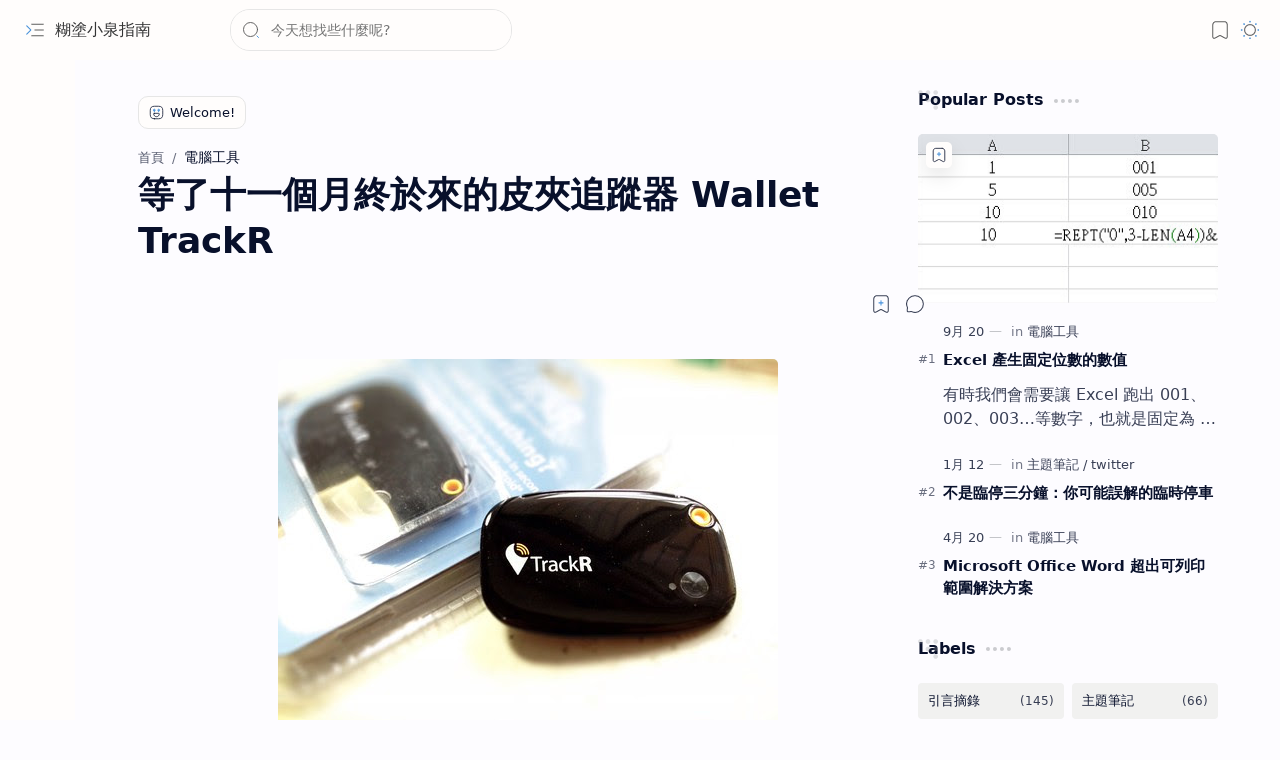

--- FILE ---
content_type: text/html; charset=UTF-8
request_url: https://www.ckizumi.com/2013/10/wallet-trackr.html
body_size: 82711
content:
<!DOCTYPE html>
<html class='nJs' dir='ltr' lang='zh'>
<head>
<meta charset='UTF-8'/>
<meta content='IE=edge' http-equiv='X-UA-Compatible'/>
<meta content='width=device-width, initial-scale=1, minimum-scale=1, maximum-scale=5, user-scalable=yes' name='viewport'/>
<title>等了十一個月終於來的皮夾追蹤器 Wallet TrackR - 糊塗小泉指南</title>
<link href='https://www.ckizumi.com/2013/10/wallet-trackr.html' rel='canonical'/>
<meta content='等了十一個月終於來的皮夾追蹤器 Wallet TrackR' name='description'/>
<meta content='糊塗小泉指南, 等了十一個月終於來的皮夾追蹤器 Wallet TrackR, KEYWORD_1, KEYWORD_2, KEYWORD_3' name='keywords'/>
<meta content='general' name='rating'/>
<link href='https://lh3.googleusercontent.com/blogger_img_proxy/AEn0k_s9boqdQDd1zSE9myMeVi_Zu6OJvKfL6ZdKKMkqLs9h7hGe2bCkajjvDnZqNR2gO7vWZD7hAleiCQZR_jTQKppLswQJXC6fOoWjIz3B0KTtVMeZzLl7iDxjqI-zdLhAGzQ=w1280-h720-p-k-no-nu' rel='image_src'/>
<meta content='糊塗小泉指南' name='application-name'/>
<meta content='糊塗小泉指南' name='apple-mobile-web-app-title'/>
<meta content='true' name='apple-mobile-web-app-capable'/>
<meta content='https://blogger.googleusercontent.com/img/b/R29vZ2xl/AVvXsEisldTSPR5qQSsrqZDyfYV81HFSq4Pko5u8xpbzKJ7V05CZAaCkfxG550uqbp2xlCxukxcVL4i2so2XxNri-wqqUO0yuVLLznfFes1rdmg7Ywq8pWE8FXwWQfcyrNiAPlyI3_ngX12x7-KGzAVPfjiTWPMP3HdwelG4pn729xMfH05-hdWVbQyaIsgMkQg/w144-h144-p-k-no-nu/favicon.png' name='msapplication-TileImage'/>
<link href='https://blogger.googleusercontent.com/img/b/R29vZ2xl/AVvXsEisldTSPR5qQSsrqZDyfYV81HFSq4Pko5u8xpbzKJ7V05CZAaCkfxG550uqbp2xlCxukxcVL4i2so2XxNri-wqqUO0yuVLLznfFes1rdmg7Ywq8pWE8FXwWQfcyrNiAPlyI3_ngX12x7-KGzAVPfjiTWPMP3HdwelG4pn729xMfH05-hdWVbQyaIsgMkQg/w57-h57-p-k-no-nu/favicon.png' rel='apple-touch-icon' sizes='57x57'/>
<link href='https://blogger.googleusercontent.com/img/b/R29vZ2xl/AVvXsEisldTSPR5qQSsrqZDyfYV81HFSq4Pko5u8xpbzKJ7V05CZAaCkfxG550uqbp2xlCxukxcVL4i2so2XxNri-wqqUO0yuVLLznfFes1rdmg7Ywq8pWE8FXwWQfcyrNiAPlyI3_ngX12x7-KGzAVPfjiTWPMP3HdwelG4pn729xMfH05-hdWVbQyaIsgMkQg/w60-h60-p-k-no-nu/favicon.png' rel='apple-touch-icon' sizes='60x60'/>
<link href='https://blogger.googleusercontent.com/img/b/R29vZ2xl/AVvXsEisldTSPR5qQSsrqZDyfYV81HFSq4Pko5u8xpbzKJ7V05CZAaCkfxG550uqbp2xlCxukxcVL4i2so2XxNri-wqqUO0yuVLLznfFes1rdmg7Ywq8pWE8FXwWQfcyrNiAPlyI3_ngX12x7-KGzAVPfjiTWPMP3HdwelG4pn729xMfH05-hdWVbQyaIsgMkQg/w72-h72-p-k-no-nu/favicon.png' rel='apple-touch-icon' sizes='72x72'/>
<link href='https://blogger.googleusercontent.com/img/b/R29vZ2xl/AVvXsEisldTSPR5qQSsrqZDyfYV81HFSq4Pko5u8xpbzKJ7V05CZAaCkfxG550uqbp2xlCxukxcVL4i2so2XxNri-wqqUO0yuVLLznfFes1rdmg7Ywq8pWE8FXwWQfcyrNiAPlyI3_ngX12x7-KGzAVPfjiTWPMP3HdwelG4pn729xMfH05-hdWVbQyaIsgMkQg/w76-h76-p-k-no-nu/favicon.png' rel='apple-touch-icon' sizes='76x76'/>
<link href='https://blogger.googleusercontent.com/img/b/R29vZ2xl/AVvXsEisldTSPR5qQSsrqZDyfYV81HFSq4Pko5u8xpbzKJ7V05CZAaCkfxG550uqbp2xlCxukxcVL4i2so2XxNri-wqqUO0yuVLLznfFes1rdmg7Ywq8pWE8FXwWQfcyrNiAPlyI3_ngX12x7-KGzAVPfjiTWPMP3HdwelG4pn729xMfH05-hdWVbQyaIsgMkQg/w114-h114-p-k-no-nu/favicon.png' rel='apple-touch-icon' sizes='114x114'/>
<link href='https://blogger.googleusercontent.com/img/b/R29vZ2xl/AVvXsEisldTSPR5qQSsrqZDyfYV81HFSq4Pko5u8xpbzKJ7V05CZAaCkfxG550uqbp2xlCxukxcVL4i2so2XxNri-wqqUO0yuVLLznfFes1rdmg7Ywq8pWE8FXwWQfcyrNiAPlyI3_ngX12x7-KGzAVPfjiTWPMP3HdwelG4pn729xMfH05-hdWVbQyaIsgMkQg/w120-h120-p-k-no-nu/favicon.png' rel='apple-touch-icon' sizes='120x120'/>
<link href='https://blogger.googleusercontent.com/img/b/R29vZ2xl/AVvXsEisldTSPR5qQSsrqZDyfYV81HFSq4Pko5u8xpbzKJ7V05CZAaCkfxG550uqbp2xlCxukxcVL4i2so2XxNri-wqqUO0yuVLLznfFes1rdmg7Ywq8pWE8FXwWQfcyrNiAPlyI3_ngX12x7-KGzAVPfjiTWPMP3HdwelG4pn729xMfH05-hdWVbQyaIsgMkQg/w144-h144-p-k-no-nu/favicon.png' rel='apple-touch-icon' sizes='144x144'/>
<link href='https://blogger.googleusercontent.com/img/b/R29vZ2xl/AVvXsEisldTSPR5qQSsrqZDyfYV81HFSq4Pko5u8xpbzKJ7V05CZAaCkfxG550uqbp2xlCxukxcVL4i2so2XxNri-wqqUO0yuVLLznfFes1rdmg7Ywq8pWE8FXwWQfcyrNiAPlyI3_ngX12x7-KGzAVPfjiTWPMP3HdwelG4pn729xMfH05-hdWVbQyaIsgMkQg/w152-h152-p-k-no-nu/favicon.png' rel='apple-touch-icon' sizes='152x152'/>
<link href='https://blogger.googleusercontent.com/img/b/R29vZ2xl/AVvXsEisldTSPR5qQSsrqZDyfYV81HFSq4Pko5u8xpbzKJ7V05CZAaCkfxG550uqbp2xlCxukxcVL4i2so2XxNri-wqqUO0yuVLLznfFes1rdmg7Ywq8pWE8FXwWQfcyrNiAPlyI3_ngX12x7-KGzAVPfjiTWPMP3HdwelG4pn729xMfH05-hdWVbQyaIsgMkQg/w180-h180-p-k-no-nu/favicon.png' rel='apple-touch-icon' sizes='180x180'/>
<link href='https://blogger.googleusercontent.com/img/b/R29vZ2xl/AVvXsEisldTSPR5qQSsrqZDyfYV81HFSq4Pko5u8xpbzKJ7V05CZAaCkfxG550uqbp2xlCxukxcVL4i2so2XxNri-wqqUO0yuVLLznfFes1rdmg7Ywq8pWE8FXwWQfcyrNiAPlyI3_ngX12x7-KGzAVPfjiTWPMP3HdwelG4pn729xMfH05-hdWVbQyaIsgMkQg/w16-h16-p-k-no-nu/favicon.png' rel='icon' sizes='16x16' type='image/png'/>
<link href='https://blogger.googleusercontent.com/img/b/R29vZ2xl/AVvXsEisldTSPR5qQSsrqZDyfYV81HFSq4Pko5u8xpbzKJ7V05CZAaCkfxG550uqbp2xlCxukxcVL4i2so2XxNri-wqqUO0yuVLLznfFes1rdmg7Ywq8pWE8FXwWQfcyrNiAPlyI3_ngX12x7-KGzAVPfjiTWPMP3HdwelG4pn729xMfH05-hdWVbQyaIsgMkQg/w32-h32-p-k-no-nu/favicon.png' rel='icon' sizes='32x32' type='image/png'/>
<link href='https://blogger.googleusercontent.com/img/b/R29vZ2xl/AVvXsEisldTSPR5qQSsrqZDyfYV81HFSq4Pko5u8xpbzKJ7V05CZAaCkfxG550uqbp2xlCxukxcVL4i2so2XxNri-wqqUO0yuVLLznfFes1rdmg7Ywq8pWE8FXwWQfcyrNiAPlyI3_ngX12x7-KGzAVPfjiTWPMP3HdwelG4pn729xMfH05-hdWVbQyaIsgMkQg/w96-h96-p-k-no-nu/favicon.png' rel='icon' sizes='96x96' type='image/png'/>
<link href='https://blogger.googleusercontent.com/img/b/R29vZ2xl/AVvXsEisldTSPR5qQSsrqZDyfYV81HFSq4Pko5u8xpbzKJ7V05CZAaCkfxG550uqbp2xlCxukxcVL4i2so2XxNri-wqqUO0yuVLLznfFes1rdmg7Ywq8pWE8FXwWQfcyrNiAPlyI3_ngX12x7-KGzAVPfjiTWPMP3HdwelG4pn729xMfH05-hdWVbQyaIsgMkQg/w192-h192-p-k-no-nu/favicon.png' rel='icon' sizes='192x192' type='image/png'/>
<meta content='#482dff' name='theme-color'/>
<meta content='#482dff' name='msapplication-navbutton-color'/>
<meta content='#482dff' name='apple-mobile-web-app-status-bar-style'/>
<meta content='blogger' name='generator'/>
<link rel="alternate" type="application/atom+xml" title="糊塗小泉指南 - Atom" href="https://www.ckizumi.com/feeds/posts/default" />
<link rel="alternate" type="application/rss+xml" title="糊塗小泉指南 - RSS" href="https://www.ckizumi.com/feeds/posts/default?alt=rss" />
<link rel="service.post" type="application/atom+xml" title="糊塗小泉指南 - Atom" href="https://www.blogger.com/feeds/19530189/posts/default" />

<link rel="alternate" type="application/atom+xml" title="糊塗小泉指南 - Atom" href="https://www.ckizumi.com/feeds/9182707513279424372/comments/default" />
<meta content='zh' property='og:locale'/>
<meta content='糊塗小泉指南' property='og:site_name'/>
<meta content='等了十一個月終於來的皮夾追蹤器 Wallet TrackR' property='og:title'/>
<meta content='https://www.ckizumi.com/2013/10/wallet-trackr.html' property='og:url'/>
<meta content='article' property='og:type'/>
<meta content='等了十一個月終於來的皮夾追蹤器 Wallet TrackR' property='og:description'/>
<meta content='https://lh3.googleusercontent.com/blogger_img_proxy/AEn0k_s9boqdQDd1zSE9myMeVi_Zu6OJvKfL6ZdKKMkqLs9h7hGe2bCkajjvDnZqNR2gO7vWZD7hAleiCQZR_jTQKppLswQJXC6fOoWjIz3B0KTtVMeZzLl7iDxjqI-zdLhAGzQ=w1280-h720-p-k-no-nu' property='og:image'/>
<meta content='1280' property='og:image:width'/>
<meta content='720' property='og:image:height'/>
<meta content='等了十一個月終於來的皮夾追蹤器 Wallet TrackR' property='og:image:alt'/>
<meta content='等了十一個月終於來的皮夾追蹤器 Wallet TrackR' name='twitter:title'/>
<meta content='https://www.ckizumi.com/2013/10/wallet-trackr.html' name='twitter:url'/>
<meta content='等了十一個月終於來的皮夾追蹤器 Wallet TrackR' name='twitter:description'/>
<meta content='summary_large_image' name='twitter:card'/>
<meta content='等了十一個月終於來的皮夾追蹤器 Wallet TrackR' name='twitter:image:alt'/>
<meta content='https://lh3.googleusercontent.com/blogger_img_proxy/AEn0k_s9boqdQDd1zSE9myMeVi_Zu6OJvKfL6ZdKKMkqLs9h7hGe2bCkajjvDnZqNR2gO7vWZD7hAleiCQZR_jTQKppLswQJXC6fOoWjIz3B0KTtVMeZzLl7iDxjqI-zdLhAGzQ=w1280-h720-p-k-no-nu' name='twitter:image'/>
<meta content='1280' name='twitter:image:width'/>
<meta content='720' name='twitter:image:height'/>
<style>/*
==========================================================

  >  Template Information:

     Name                : Plus UI
     Id                  : plus-ui
     Version             : 3.2.0
     Stage               : release
     Type                : Premium
     Filename            : plus-ui.xml
     Published           : November 02, 2021
     Updated             : April 28, 2025
     Platform            : Blogger
     CSS                 : Vanilla
     JavaScript          : Vanilla, Modules
     Compatible Browsers : Modern
     Copyright (c)       : Fineshop Design
     Developers          : Deo Kumar, Sagar Bishnoi, Armaan Kumar
     Website             : https://fineshopdesign.com
     Demo                : https://plus-ui.blogspot.com

==========================================================
*/
/*--[ CSS variables ]--*/

:root {
/* Colors */
--lStatusC: #482dff;
--lHeadC: #08102b;
--lBodyC: #08102b;
--lBodyCa: #989b9f;
--lBodyB: #fdfcff;
--lLinkC: #1976d2;
--lLinkB: #1976d2;
--lIconC: #08102b;
--lIconCa: #08102b;
--lIconCs: #767676;
--lHeaderC: #343435;
--lHeaderB: #fffdfc;
--lNotifB: #e8f0fe;
--lNotifC: #01579b;
--lContentB: #fffdfc;
--lContentL: #e6e6e6;
--lMenuB: #fffdfc;
--lSrchB: #fffdfc;
--lMobB: #fffdfc;
--lMobC: #08102b;
--lFotB: #fffdfc;
--lFotC: #08102b;
--darkT: #fffdfc;
--darkTa: #989b9f;
--darkL: #8775f5;
--darkB: #1e1e1e;
--darkBa: #2d2d30;
--darkBs: #252526;

/* Font family */
--fontS: ui-sans-serif, system-ui, -apple-system, BlinkMacSystemFont, Segoe UI, Roboto, Helvetica Neue, Arial, Noto Sans, sans-serif, "Apple Color Emoji", "Segoe UI Emoji", Segoe UI Symbol, "Noto Color Emoji";
--fontH: "Google Sans Text", var(--fontS);
--fontB: "Google Sans Text", var(--fontS);
--fontBa: "Google Sans Text", var(--fontS);
--fontC: "Google Sans Mono", monospace;

/* SVG */
--svgW: 22px;
--svgH: 22px;
--svgC: currentColor;

/* Icon */
--iconC: var(--lIconC);
--iconCa: var(--lIconCa);
--iconCs: var(--lIconCs);
--iconHr: 15px;

/* Body */
--headC: var(--lHeadC);
--bodyC: var(--lBodyC);
--bodyCa: var(--lBodyCa);
--bodyB: var(--lBodyB);

/* Link */
--linkC: var(--lLinkC);
--linkB: var(--lLinkB);

/* Button */
--linkR: 6px;

/* Header */
--headerC: var(--lHeaderC);
--headerB: var(--lHeaderB);
--headerT: 16px;
--headerW: 400;
--headerL: 1px;
--headerH: 60px;
--headerHm: 55px;
--headerHc: var(--headerH);

/* Notification */
--notifB: var(--lNotifB);
--notifC: var(--lNotifC);
--notifH: 60px;

/* Content */
--contentB: var(--lContentB);
--contentBs: #f1f1f0;
--contentBa: #f6f6f6;
--contentL: var(--lContentL);
--contentLa: #b5b5b4;
--contentW: 1280px;
--sideW: 300px;
--transB: rgba(0,0,0,.05);

/* Page */
--pageW: 780px;
--pageW: 780px;
--postT: 36px;
--postF: 16px;
--postTm: 28px;
--postFm: 15px;

/* Widget */
--widgetT: 16px;
--widgetTw: 700;
--widgetTa: 25px;
--widgetTac: #989b9f;

/* Navigation Menu */
--menuB: var(--lMenuB);
--menuC: #08102b;
--menuW: 230px;
--menuL: 1px;

/* Tabbed Menu */
--navB: var(--contentB);

/* Search */
--srchB: var(--lSrchB);
--srchDr : 20px;

/* Mobile Menu */
--mobB: var(--lMobB);
--mobC: var(--lMobC);
--mobHv: #f1f1f0;
--mobL: 1px;
--mobBr: 12px;

/* Footer */
--fotB: var(--lFotB);
--fotC: var(--lFotC);
--fotL: 1px;

/* Border radius */
--greetR: 10px;
--thumbEr: 5px;

/* Thumbnail */
--thumbR: 16 / 9;
--thumbSb: linear-gradient(90deg, rgba(255,255,255,0) 0, rgba(255,255,255,.3) 20%, rgba(255,255,255,.6) 60%, rgba(255,255,255, 0));

/* Carousel */
--sliderR: 5 / 2;

/* Syntax */
--synxB: #f6f6f6;
--synxC: #2f3337;
--synxOrange: #b75501;
--synxBlue: #015692;
--synxGreen: #54790d;
--synxRed: #f15a5a;
--synxGray: #656e77;
--synxGold: #72621d;
--synxPurple: #803378;
--synxDot1: #f1645e;
--synxDot2: #eebd3e;
--synxDot3: #3cab4e;

/* Box shadow */
--bs-1: 0 5px 35px rgb(0 0 0 / 7%);

/* Transitions */
--trans-1: all .1s ease;
--trans-2: all .2s ease;
--trans-3: all .3s ease;
--trans-4: all .4s ease;
--trans-5: all .15s cubic-bezier(0.4, 0, 0.2, 1);

/* Status bar */
--statusC: var(--lStatusC);

/* Selection */
--selectC: #fff;
--selectB: var(--linkB);

/* Scroll */
--scrollT: rgba(0,0,0,.05);
--scrollB: rgba(0,0,0,.15);
--scrollBh: rgba(0,0,0,.25);
--scrollBa: rgba(0,0,0,.25);
--scrollH: 8px;
--scrollV: var(--scrollH);
--scrollR: 2px;

/* Constants */
--white: #fffdfc;
--black: #1e1e1e;

--aInvert: 0;

/* Messages */
--m-new: 'New!';
--m-free: 'Free!';
--m-showAll: 'Show all';
--m-hideAll: 'Hide all';
}

:root.lzD.drK, :root:not(.lzD) .modI:checked ~ .mainW {
--statusC: #1e1e1e;
--bodyB: var(--darkB);
--bodyC: var(--darkT);
--headC: var(--darkT);
--linkC: var(--darkL);
--linkB: var(--darkL);
--menuB: var(--darkB);
--menuC: var(--darkT);
--headerB: var(--darkB);
--headerC: var(--darkT);
--srchB: var(--darkB);
--navB: var(--darkB);
--notifB: var(--darkBa);
--notifC: rgba(255,255,255,.9);
--fotB: var(--darkB);
--fotC: var(--darkT);
--mobB: var(--darkBa);
--mobC: var(--darkT);
--mobHv: #252526;
--contentB: #252526;
--contentBs: #303031;
--contentBa: #252526;
--contentL: #444444;
--contentLa: #696969;
--transB: rgba(255,255,255,.05);
--thumbSb: linear-gradient(90deg, rgba(0,0,0,0) 0, rgba(0,0,0,.2) 20%, rgba(0,0,0,.4) 60%, rgba(0,0,0,0));
--synxB: var(--darkBa);
--synxC: #fff;
--synxBlue: #41a2ef;
--synxGreen: #98c379;
--synxPurple: #c678dd;
--synxRed: #e06c73;
--synxGold: #bba43d;
--synxOrange: #cc6c1a;
--scrollT: rgba(255,255,255,.05);
--scrollB: rgba(255,255,255,.15);
--scrollBh: rgba(255,255,255,.25);
--scrollBa: rgba(255,255,255,.25);
--aInvert: 1;
}

:root.csN:not(.cs0) {
--linkC: var(--cs-22);
--linkB: var(--cs-22);
--selectB: var(--cs-22);
}

:root.csN:not(.cs0).drK {
--linkC: var(--cs-14);
--linkB: var(--cs-14);
}

:root.csN:not(.cs0):not(.drK) {
--statusC: var(--cs-20);
--notifB: var(--cs-2);
--notifC: var(--cs-20);
}

/*<![CDATA[*/

/*--[ Global ]--*/

/* Standard CSS */
*{-webkit-tap-highlight-color:transparent}
*, ::after, ::before{-webkit-box-sizing:border-box;box-sizing:border-box}
h1, h2, h3, h4, h5, h6{margin:0;font-weight:700;font-family:var(--fontH);color:var(--headC)}
h1{font-size:1.9rem}
h2{font-size:1.7rem}
h3{font-size:1.5rem}
h4{font-size:1.4rem}
h5{font-size:1.3rem}
h6{font-size:1.2rem}
a{color:var(--linkC);text-decoration:none}
a:hover{opacity:.9;transition:opacity .1s ease}
table{border-spacing:0}
iframe{max-width:100%;border:0;margin-left:auto;margin-right:auto}
input, button, select, textarea{outline:none;font:inherit;font-size:100%;color:inherit;line-height:normal}
input[type=search]::-ms-clear, input[type=search]::-ms-reveal{display:none;appearance:none;width:0;height:0}
input[type=search]::-webkit-search-decoration, input[type=search]::-webkit-search-cancel-button, input[type=search]::-webkit-search-results-button, input[type=search]::-webkit-search-results-decoration{display:none;-webkit-appearance:none;appearance:none}
button{margin:0;padding:0;background:transparent;text-align:unset;border:none;outline:none}
img{display:block;position:relative;max-width:100%;height:auto}
svg{width:var(--svgW);height:var(--svgH);fill:var(--svgC)}
svg.fill, svg .fill{fill:var(--svgC)}
svg.line, svg .line{fill:none;stroke:var(--svgC);stroke-linecap:round;stroke-linejoin:round;stroke-width:1.25}
svg.line.c, svg.line .c, svg .line.c{fill:none;stroke:var(--linkC)}
svg.c, svg .c, svg.fill.c, svg.fill c, svg .fill.c{fill:var(--linkC)}
svg.line.c1, svg.line .c1, svg .line.c1{fill:none;stroke:var(--iconCa)}
svg.c1, svg .c1, svg.fill.c1, svg .fill.c1{fill:var(--iconCa)}
svg.line.c2, svg.line .c2, svg .line.c2{fill:none;stroke:var(--iconCs);opacity:.4}
svg.c2, svg .c2, svg.fill.c2, svg .fill.c2{fill:var(--iconCs);opacity:.4}
[hidden]:not([hidden=false]), body .hidden{display:none}
body .invisible{visibility:hidden}
.clear{width:100%;display:block;margin:0;padding:0;float:none;clear:both}
.fCls{display:block;margin:0;padding:0;border:none;outline:none;position:fixed;inset:-50%;z-index:1;background:transparent;visibility:hidden;opacity:0;pointer-events:none;transition:var(--trans-1)}
.free::after, .new::after{content:var(--m-free);display:inline-block;color:var(--linkC);font-size:12px;font-weight:400;margin:0 5px}
.new::after{content:var(--m-new)}

/* Blog admin */
.blog-admin{display:none}
:root:not(.iAd) .show-if-admin, :root:not(.iUs) .show-if-user, :root.iAd .hide-if-admin, :root.iUs .hide-if-user{display:none}

/* No script */
html:not(.nJs) .hide-if-js{display:none}

/* Lazied */
:root:not(.lzD) .aprW,:root:not(.lzD) .thmW,:root:not(.lzD) .wBkm,:root:not(.lzD) .wTrans{display:none}

/* Selection*/
::selection{color:var(--selectC);background:var(--selectB)}

/* Scrollbar */
::-webkit-scrollbar{-webkit-appearance:none;width:var(--scrollV);height:var(--scrollH)}
::-webkit-scrollbar-track{background:var(--scrollT)}
::-webkit-scrollbar-thumb{background:var(--scrollB);border-radius:var(--scrollR);border:none}
::-webkit-scrollbar-thumb:hover{background:var(--scrollBh)}
::-webkit-scrollbar-thumb:active{background:var(--scrollBa)}
@media screen and (max-width: 500px){
:root{--scrollH:4px;--scrollV:4px;--scrollR:0}
}

/* Main element */
html{scroll-behavior:smooth;overflow-x:hidden}
body{position:relative;margin:0;padding:0;top:0;width:100%;font-family:var(--fontB);font-size:14px;background:var(--bodyB);color:var(--bodyC);-webkit-font-smoothing:antialiased;transition:inset .2s,padding .2s,margin .2s}
.mainW{background:var(--bodyB);color:var(--bodyC)}
.secIn{margin:0 auto;padding-left:20px;padding-right:20px}

/* Notification section */
.ntfC{display:flex;position:relative;min-height:var(--notifH);background:var(--notifB);color:var(--notifC);padding:10px 0;font-size:13px;transition:var(--trans-2);transition-property:min-height;overflow:hidden}
.ntfC::before{content:'';position:absolute;top:-12px;inset-inline-start:-12px;width:60px;height:60px;background:rgba(0,0,0,.15);display:block;border-radius:50%;opacity:.1}
.ntfC .secIn{position:relative;width:100%;display:flex;align-items:center;gap:15px}
.ntfC .c{display:flex;align-items:center;cursor:pointer}
.ntfC .c::after{content:'\2715';line-height:18px;font-size:14px}
.ntfT{width:100%;text-align:center}
.ntfT a{color:var(--linkC);font-weight:700}
.ntfI:checked ~ .ntfC{height:0;min-height:0;margin:0;padding:0;opacity:0;visibility:hidden}
.ntfA{display:inline-flex;align-items:center;justify-content:center;text-align:initial}
.ntfA >a{flex-shrink:0;white-space:nowrap;display:inline-block;margin-inline-start:10px;padding:8px 12px;border-radius:var(--linkR);background:var(--linkB);color:#fffdfc;font-size:12px;font-weight:400;box-shadow:0 10px 8px -8px rgb(0 0 0 / 12%);text-decoration:none}

/* Fixed element */
.fixL{display:flex;align-items:center;position:fixed;left:0;right:0;bottom:0;margin-bottom:-40px;padding:20px;z-index:20;transition:var(--trans-1);width:100%;height:100%;opacity:0;visibility:hidden}
.fixLi, .fixL .cmBri{width:100%;max-width:680px;max-height:calc(100% - var(--headerHc));border-radius:12px;transition:inherit;z-index:3;display:flex;overflow:hidden;position:relative;margin:0 auto;box-shadow:0 5px 30px 0 rgba(0,0,0,.05)}
.fixLs{display:flex;flex-direction:column;width:100%;background:var(--contentB)}
.fixH{position:-webkit-sticky;position:sticky;top:0;display:flex;align-items:center;gap:10px;width:100%;padding:0 20px;border-bottom:1px solid var(--contentL);z-index:1}
.fixH a{color:inherit}
.fixH .cl{display:flex;align-items:center;justify-content:flex-end;gap:2px}
.fixH .cl, .fixH .c{position:relative;flex-shrink:0}
.fixH .cl >*, .fixH .c{--svgW:16px;--svgH:16px;display:inline-flex;align-items:center;gap:6px;justify-content:center;min-width:30px;min-height:30px;padding:0 7px;}
.fixH .cl >:last-child, .fixH .c:last-child{margin-inline-end:-7px}
.fixH .cl label, .fixH .c{cursor:pointer}
.fixT::before{content:attr(data-text);flex-grow:1;padding:16px 0;font-size:90%;opacity:.8}
.fixT .c::before{content:attr(aria-label);font-size:11px;opacity:.7}
.fixC{padding:20px;overflow-x:hidden;overflow-y:auto;width:100%}
.fixL .fCls{background:rgba(0,0,0,.3);-webkit-backdrop-filter:saturate(180%) blur(10px);backdrop-filter:saturate(180%) blur(10px)}
.fixI:checked ~ .fixL{margin-bottom:0;opacity:1;visibility:visible}
.fixI:checked ~ .fixL .fCls{visibility:visible;opacity:1;pointer-events:auto}
.shBri{max-width:520px}

/* Header section */
.mainH{--svgW:20px;--svgH:20px;width:100%;z-index:10;position:-webkit-sticky;position:sticky;top:0;transition:inset .3s ease-in-out}
.mainH a{color:inherit}
.mainH svg{opacity:.8}
.headC{position:relative;height:var(--headerHc);color:var(--headerC);background:var(--headerB);display:flex;gap:6px}
.headC::after{content:'';position:absolute;inset:auto 0 0 0;border-top:var(--headerL) solid var(--contentL)}
.headL{display:flex;align-items:center;width:var(--menuW);padding-inline-start:20px}
.headL .tNav{flex-shrink:0;cursor:pointer}
.headL .headN{display:flex;align-items:center;width:calc(100% - 30px);height:100%;padding-inline-start:5px}
.headW{position:relative;display:flex;align-items:center;gap:10px;width:fit-content;max-width:100%;overflow:hidden}
.headW img{max-width:160px;max-height:45px;width:auto;height:auto}
.headW.r img{border-radius:5px}
.headW.r .headH{display:none}
.headW.a{padding:5px 8px;border-radius:5px}
.headW.a .headIm,.headW.b .headIm{position:absolute;top:0;left:0;width:100%;height:100%}
.headW.a img,.headW.b img{width:100%;height:100%;max-width:unset;max-height:unset;object-fit:cover;object-position:center}
.headW.a .headI{position:absolute;top:0;left:0;width:100%;height:100%;min-width:unset;min-height:unset}
.headW.b .headI{border-radius:8px}
.headW.b .hasSub::after{display:block;margin-inline-start:0;text-overflow:ellipsis;overflow:hidden}
.headI{position:relative;display:flex;align-items:center;justify-content:center;flex-shrink:0;min-height:40px;min-width:40px;overflow:hidden}
.headH{position:relative;display:block;color:inherit;font-size:var(--headerT);font-weight:var(--headerW);white-space:nowrap;text-overflow:ellipsis;overflow:hidden}
.headH::after{margin-inline-start:3px;font:400 11px var(--fontB);opacity:.6}
.hasSub::after{content:attr(data-sub)}
.headR{position:relative;display:flex;align-items:center;justify-content:space-between;gap:15px;flex-grow:1;padding-inline-end:20px}
.headP{display:flex;justify-content:flex-end;position:relative}
.headIc{position:relative;display:flex;justify-content:flex-end;gap:4px;list-style:none;margin:0;padding:0;margin-inline-end:-5px;font-size:11px}
.headIc .isSrh{display:none}
.navI:checked ~ .mainW .tNav svg{transform:rotate(180deg)}
[dir=rtl] .tNav svg{transform:rotate(180deg)}
[dir=rtl] .navI:checked ~ .mainW .tNav svg{transform:rotate(0deg)}

/* Toogle button */
.tIc{position:relative;display:flex;align-items:center;justify-content:center;width:30px;height:30px;cursor:pointer}
.tIc::before{content:'';background:var(--transB);border-radius:var(--iconHr);position:absolute;inset:0;opacity:0;visibility:hidden;transition:var(--trans-1)}
.tIc:hover::before{opacity:1;visibility:visible;transform:scale(1.3)}
:root.lzD.lgT .tDL .d1, :root.lzD.drK .tDL .d2, :root:not(.lzD) .modI:checked ~ .mainW .tDL .d2, :root:not(.lzD) .modI:not(:checked) ~ .mainW .tDL .d1{display:none}

/* mainR section */
.mainR{flex-grow:1;position:relative;transition:var(--trans-1);transition-property:width}
.mainC.secIn{padding-top:20px}
.mainC .section, .mainC .widget{margin-top:40px}
.mainC .section:first-child, .mainC .section.mobM, .mainC .widget:first-child, .mainC .widget.hidden + .widget, .mainC .section.no-items + .section, .mainC #HTML11, #sec_Under_Header .widget{margin-top:0}
.mainR .section.no-items{display:none}
.mainA .widget{margin-bottom:40px}
.mainB{display:flex;flex-direction:column;justify-content:center}
.sideB{display:flex;flex-direction:column;width:100%;max-width:500px;margin:50px auto 0}
.sideS{position:-webkit-sticky;position:sticky;top:calc(var(--headerHc) + 20px)}

/* Menu */
.mnBrs{display:flex;flex-direction:column;background:var(--menuB);color:var(--menuC)}
.mnBr a{color:inherit}
.mnBr ul{list-style:none;margin:0;padding:0}
.mnMob{position:-webkit-sticky;position:sticky;bottom:0;background:inherit;border-top:1px solid var(--contentL);padding:15px 20px 20px;text-align:center;z-index:1}
.mnMob .mSoc{display:flex;justify-content:center;left:-7px;margin-top:5px;position:relative;right:-7px;width:calc(100% + 14px)}
.mnMob:not(.no-items) + .mnMen{padding-bottom:100px}
.mnMen{height:100%;padding:20px 15px}
.mnH{--svgW:16px;--svgH:16px;display:flex;background:inherit;padding:0 15px;border-bottom:1px solid var(--contentL);z-index:2}
.mnH .c{display:inline-flex;align-items:center;padding:15px 10px;cursor:pointer}
.mnH .c::after{content:attr(aria-label);font-size:11px;margin:0 12px;opacity:.6}
.mMenu{margin-bottom:10px}
.mMenu >*{display:inline}
.mMenu >*:not(:last-child)::after{content:'\00B7';font-size:90%;opacity:.6}
.mMenu a:hover{text-decoration:underline}
.mSoc >*{position:relative}
.mSoc svg{z-index:1}
.mSoc svg, .mnMn svg{width:20px;height:20px;opacity:.8}
.mSoc span, .mMenu span{opacity:.7}
.mNav{display:none;position:relative;max-width:30px}
.mNav > label{cursor:pointer}
.mnMn input{display:none}
.mnMn li{position:relative}
.mnMn >li.br::after{content:'';display:block;border-bottom:1px solid var(--contentL);margin:12px 5px}
.mnMn li:not(.mr) a:hover, .mnMn li:not(.mr) input + label:hover{background:var(--transB);color:var(--linkC)}
.mnMn li:not(.mr) ul{padding-inline-start:14px;overflow:hidden}
.mnMn li li{max-height:0;opacity:0;visibility:hidden;transition:all 0.3s ease;transition-property:max-height,opacity,visibility}
.mnMn a, .mnMn li:not(.mr) input + label{display:flex;align-items:center;padding:10px 5px;position:relative;border-radius:8px}
.mnMn a, .mnMn li input + label{cursor:pointer}
.mnMn a:hover{opacity:1;color:inherit}
.mnMn li.mr input + label{display:flex;padding:10px 0 5px;font-size:13px;opacity:0.7}
.mnMn a span, .mnMn li input + label span{white-space:nowrap;overflow:hidden;text-overflow:ellipsis}
.mnMn >li >a, .mnMn >li:not(.mr) >label, .mnMn li.mr li a{width:calc(100% + 10px);left:-5px;right:-5px}
.mnMn >li.nt >a::before, .mnMn >li.nt:not(.mr) >label::before, .mnMn ul li.nt a::before{content:'';position:absolute;inset-block-start:7px;inset-inline-start:7px;display:inline-flex;width:8px;height:8px;border-radius:99px;background-color:var(--linkC);animation:nav-notif 2s linear infinite;z-index:1}
@keyframes nav-notif{0%{box-shadow:0 0 0 var(--linkC)}50%{box-shadow:0 0 10px var(--linkC)}}
.mnMn input + label::after{content:'';flex-shrink:0;width:14px;height:14px;margin-inline:auto 5px;background:url("data:image/svg+xml;utf8,<svg xmlns='http://www.w3.org/2000/svg' viewBox='0 0 24 24' fill='none' stroke='%23989b9f' stroke-linecap='round' stroke-linejoin='round' stroke-miterlimit='10' stroke-width='1.25'><g transform='translate(12.000000, 12.000000) rotate(0.000000) translate(-12.000000, -12.000000) translate(5.000000, 8.500000)'><polyline points='14 0 7 7 0 0'></polyline></g></svg>") center / cover no-repeat;transition:transform 0.3s ease;transform:rotate(0deg)}
.mnMn ul li >*{height:40px}
.mnMn li a >*, .mnMn input + label >*{margin:0 5px}
.mnMn >li >a:hover svg{color:var(--linkC)}
.mnMn svg{flex-shrink:0}
.mnMn input:checked + label::after{transform:rotate(180deg)}
.mnMn input:checked ~ ul li{max-height:40px;opacity:1;visibility:visible}
.mnMn li:not(.mr) input ~ ul li::before{content:'';position:absolute;width:14px;height:60px;bottom:50%;border-end-start-radius:8px;border-inline-start:1px solid var(--contentL);border-block-end:1px solid var(--contentL)}

/* Menu desktop */
@media screen and (min-width:896px){
.navI:checked ~ .ex .mainL, .navI:checked ~ .ex .mnMob, .navI:not(:checked) ~ .co .mainL, .navI:not(:checked) ~ .co .mnMob{width:75px}
.navI:checked ~ .ex .mnMob .PageList, .navI:checked ~ .ex .mnMob .mSoc, .navI:not(:checked) ~ .co .mnMob .PageList, .navI:not(:checked) ~ .co .mnMob .mSoc{display:none}
.navI:checked ~ .ex .mnBrs .mNav, .navI:not(:checked) ~ .co .mnBrs .mNav{display:flex}
.navI:not(:checked) ~ .ex .mnMn li:not(.mr) ul li >*, .navI:checked ~ .co .mnMn li:not(.mr) ul li >*{margin-inline-start:14px}
.navI:checked ~ .ex .mnMn li:hover li, .navI:not(:checked) ~ .co .mnMn li:hover li{max-height:40px;visibility:visible;opacity:1;transition:none}
.navI:checked ~ .ex .mnMn input ~ ul li::before, .navI:not(:checked) ~ .co .mnMn input ~ ul li::before{display:none}
.navI:not(:checked) ~ .ex .mnMn li:not(.mr) input:checked ~ label, .navI:checked ~ .co .mnMn li:not(.mr) input:checked ~ label{background:var(--transB);color:var(--linkC)}
.navI:checked ~ .ex .mnMn a:hover, .navI:not(:checked) ~ .co .mnMn a:hover{opacity:1;color:inherit}
.navI:checked ~ .ex .mnMn > li >a, .navI:checked ~ .ex .mnMn input + label, .navI:not(:checked) ~ .co .mnMn >li >a, .navI:not(:checked) ~ .co .mnMn input + label{max-width:40px;border-radius:var(--iconHr)}
.navI:checked ~ .ex .mnMn input + label, .navI:not(:checked) ~ .co .mnMn input + label{overflow:hidden}
.navI:checked ~ .ex .mnMn li.mr, .navI:not(:checked) ~ .co .mnMn li.mr{display:none}
.navI:checked ~ .ex .mnMn >li.br::after, .navI:not(:checked) ~ .co .mnMn >li.br::after{max-width:20px}
.navI:not(:checked) ~ .ex .mnBrs, .navI:checked ~ .co .mnBrs{overflow:hidden}
.navI:checked ~ .ex .mnMen, .navI:checked ~ .ex .mnMen:hover, .navI:not(:checked) ~ .co .mnMen, .navI:not(:checked) ~ .co .mnMen:hover{overflow-y:visible;overflow-x:visible}
.navI:checked ~ .ex .mnMn >li >a span, .navI:checked ~ .ex .mnMn li:not(.mr) ul, .navI:not(:checked) ~ .co .mnMn >li >a span, .navI:not(:checked) ~ .co .mnMn li:not(.mr) ul{position:absolute;top:3px;inset-inline-start:35px;margin:0 5px;padding:8px 10px;border-radius:16px;border-start-start-radius:5px;max-width:160px;background:var(--contentB);opacity:0;visibility:hidden;border:1px solid var(--contentL);z-index:2}
.navI:checked ~ .ex .mnMn >li >a:hover span, .navI:checked ~ .ex .mnMn li:not(.mr):hover ul, .navI:not(:checked) ~ .co .mnMn >li >a:hover span, .navI:not(:checked) ~ .co .mnMn li:not(.mr):hover ul{opacity:1;visibility:visible}
.navI:checked ~ .ex .mnMn li:not(.mr) ul, .navI:not(:checked) ~ .co .mnMn li:not(.mr) ul{padding:0;margin:0;overflow:hidden;display:block}
.navI:checked ~ .ex .mnMn li:not(.mr):last-child ul, .navI:not(:checked) ~ .co .mnMn li:not(.mr):last-child ul{top:auto;bottom:3px;border-start-start-radius:15px;border-end-start-radius:5px}
.navI:checked ~ .ex .mnMn ul li >*, .navI:not(:checked) ~ .co .mnMn ul li >*{border-radius:0}
.mainW.ex .tNav svg{transform:rotate(180deg)}
.navI:checked ~ .ex .tNav svg{transform:rotate(0deg)}
[dir=rtl] .mainW.ex .tNav svg{transform:rotate(0deg)}
[dir=rtl] .navI:checked ~ .ex .tNav svg{transform:rotate(180deg)}
}

/* Menu mobile */
@media screen and (max-width:896px){
.mnMn li:not(.mr) li >*{margin-inline-start:14px}
.mnMn li:not(.mr) input:checked ~ label{background:var(--transB);color:var(--linkC)}
.navI:checked ~ .mainW .mnMn li li a:hover svg{fill:var(--linkC)}
.navI:checked ~ .mainW .mnMn li li a:hover svg.line{fill:none;stroke:var(--linkC)}
}

/* Footer */
.mainF{padding-top:30px;padding-bottom:30px;margin-top:40px;background:var(--fotB);font-size:97%;line-height:1.8em;color:var(--fotC);border-top:var(--fotL) solid var(--contentL)}
.fotN{position:relative;display:flex;flex-wrap:wrap;gap:25px}
.fotN .section,.fotN .widget{margin:0}
.fotW{--numI:4;flex-grow:1;display:grid;grid-template-columns:repeat(var(--numI),1fr);gap:25px}
.g3 > .fotW{--numI:3}
.fotW .title{color:inherit;margin-bottom:12px;font-weight:700;font-size:14px}
.fotW ul{list-style:none;margin:0;padding:0;display:flex;flex-direction:column;gap:5px;line-height:20px}
.fotW li{display:flex;gap:5px}
.fotW li::before{content:'\2013';opacity:.3}
.fotW a{display:inline-block;color:inherit;word-break:break-word}
.fotW a:hover{text-decoration:underline}
.fotA{width:35%;min-width:350px;display:flex;flex-direction:column;gap:20px}
.abtU::before{content:attr(data-text);font-size:13px;opacity:.6;display:block;margin-bottom:10px}
.abtL{position:relative;flex:0 0 40px;width:40px;height:40px;background:var(--transB);border-radius:8px;overflow:hidden}
.abtI{position:absolute;inset:0}
.abtL img{object-fit:cover;object-position:center;transition:var(--trans-3)}
.abtL img.lazyload,.abtL img.lazyloading{filter:brightness(0.98) blur(10px);transform:scale(1.08)}
.abtT{display:flex;align-items:center;gap:10px}
.abtT h2{color:inherit;font-size:1.2rem;white-space:nowrap;text-overflow:ellipsis;overflow:hidden}
.abtD{line-height:1.4em;margin:12px 0 0}
.fotS{display:flex;flex-wrap:wrap;align-items:center;gap:6px;list-style:none;padding:0;margin:0}
.fotS li >*{--svgW:20px;--svgH:20px;color:inherit;display:inline-flex;align-items:center;justify-content:center;width:30px;height:30px;background:var(--contentBa);border:1px solid var(--contentL);border-radius:var(--linkR);opacity:1}
.fotS li >:not(a){opacity:.8}
.fotS li >a:hover{background:var(--contentBs)}

/* Footer bottom */
.fotB{display:flex;flex-direction:column;gap:12px;margin-top:30px;overflow:hidden}
.fotC{display:inline-flex;justify-content:space-between;width:100%;line-height:1.4}
.fotC .credit{flex-shrink:0;max-width:100%;display:-webkit-box;-webkit-line-clamp:2;-webkit-box-orient:vertical;overflow:hidden}
.fotC .credit a{display:inline-flex;align-items:center;white-space:nowrap}
.fotC .credit a svg{width:13px;height:13px;margin:0 3px;flex-shrink:0}
.fotC .creator{margin-inline-start:20px;white-space:nowrap;opacity:0}

/* Article section */
.blogP .ntry.noAd .widget{display:none}
.onId .blogP{--gapC:18px;--gapR:36px;--numI:1;display:grid;grid-template-columns:repeat(var(--numI), 1fr);gap:var(--gapR) var(--gapC)}
.onId .blogP.mty{display:block;width:100%;left:0;right:0}
.onId .blogP.mty >.noPosts{width:100%;margin:0}
.onId .blogP >*{--szpd:0px;position:relative;overflow:hidden}
.onId .blogP >article:not(.pTag){padding-bottom:calc(var(--szpd) + 35px)}
.onId .blogP .pAdIf{padding:0}
.onId .blogP .pTag{padding-bottom:0}
.onId .blogP .pInf{position:absolute;inset:auto var(--szpd, 0) var(--szpd, 0)}
.onId .blogP .pTag .pCntn{padding-bottom:var(--szpd)}

/* No post */
.blogP >.noPosts{display:flex;align-items:center;justify-content:center;min-height:120px;padding:40px 15px;background:var(--contentB);border:2px dashed var(--contentL);border-radius:5px}

/* Blog title */
.blogT{position:relative;display:flex;align-items:center;justify-content:space-between;font-size:14px;margin:0 0 30px}
.blogT .t, .blogT .title{margin:0;flex-grow:1}
.blogT .t{word-break:break-word;display:-webkit-box;-webkit-line-clamp:2;-webkit-box-orient:vertical;overflow:hidden}
.blogT .t span{font-weight:400;font-size:90%;opacity:.7}
.blogT .t span::before{content:attr(data-text)}
.blogT .t span::after{content:'';margin:0 4px}
.blogT .t span.hm::after{content:'/';margin:0 8px}

/* Thumbnail */
.pThmb{position:relative;border-radius:5px;margin-bottom:20px;background:var(--transB);overflow:hidden}
.pThmb:not(.nul)::before{content:'';position:absolute;inset:0;transform:translateX(-100%);background-image:var(--thumbSb);animation:shimmer 2s infinite}
.pThmb .thmb{display:block;position:relative;padding-top:calc(100% / (var(--thumbR)));color:inherit;transition:var(--trans-4)}
.pThmb .thmb:hover{opacity:1}
article:hover >.pThmb:not(.nul) .thmb{transform:scale(1.03)}
.imgThm{display:block;position:absolute;top:50%;left:50%;font-size:12px;text-align:center;transform:translate(-50%,-50%);transition:var(--trans-3);transition-property:filter,transform}
.imgThm.lblr.lazyload,.imgThm.lblr.lazyloading{filter:brightness(0.98) blur(10px);transform:translate(-50%,-50%) scale(1.08)}
.imgThm:not(span){width:100%;height:100%}
img.imgThm,.imgThm img{object-fit:cover;object-position:center}
span.imgThm{display:flex}
span.imgThm::before{content:'';width:28px;height:28px;background:url("data:image/svg+xml,<svg xmlns='http://www.w3.org/2000/svg' viewBox='0 0 24 24' fill='%23989b9f'><path d='m22.019 16.82-3.13-7.32c-.57-1.34-1.42-2.1-2.39-2.15-.96-.05-1.89.62-2.6 1.9l-1.9 3.41c-.4.72-.97 1.15-1.59 1.2-.63.06-1.26-.27-1.77-.92l-.22-.28c-.71-.89-1.59-1.32-2.49-1.23-.9.09-1.67.71-2.18 1.72l-1.73 3.45c-.62 1.25-.56 2.7.17 3.88.73 1.18 2 1.89 3.39 1.89h12.76c1.34 0 2.59-.67 3.33-1.79.76-1.12.88-2.53.35-3.76ZM6.97 8.381a3.38 3.38 0 1 0 0-6.76 3.38 3.38 0 0 0 0 6.76Z'></path></svg>") center / cover no-repeat;opacity:.3}
.pThmb.iyt:not(.nul) .thmb::after{content:'';position:absolute;inset:0;background:rgba(0,0,0,.4) url("data:image/svg+xml,<svg xmlns='http://www.w3.org/2000/svg' viewBox='0 0 24 24' fill='none' stroke='%23fff' stroke-width='1.5' stroke-linecap='round' stroke-linejoin='round'><path d='M4 11.9999V8.43989C4 4.01989 7.13 2.2099 10.96 4.4199L14.05 6.1999L17.14 7.9799C20.97 10.1899 20.97 13.8099 17.14 16.0199L14.05 17.7999L10.96 19.5799C7.13 21.7899 4 19.9799 4 15.5599V11.9999Z'/></svg>") center / 35px no-repeat;opacity:0;transition:var(--trans-2)}
.pThmb.iyt:not(.nul):hover a.thmb::after,.pThmb.iyt:not(.nul) .thmb:not(a)::after{opacity:1}

/* Thumbnail items */
.tfxM{--gap:8px;--itmPd:5px;--itmPh:calc(var(--itmPd) / 2);--itmIc:16px;--itmFs:13px;position:absolute;inset-inline:0;display:flex;gap:var(--gap);justify-content:space-between;padding:8px;font-size:var(--itmFs);pointer-events:none}
.tfxM.T{align-items:flex-start;top:0;padding-bottom:0}
.tfxM.B{align-items:flex-end;bottom:0;padding-top:0}
.tfxC{display:flex;flex-wrap:wrap;gap:var(--gap)}
.tfxC:not(:first-child){margin-inline-start:auto;justify-content:flex-end}
.tfxC >*{display:flex;align-items:center;padding:var(--itmPd) var(--itmPh);border-radius:var(--thumbEr);background:var(--contentB);color:inherit;box-shadow:0 8px 20px 0 rgba(0,0,0,.1);pointer-events:auto}
.B >.tfxC >*{box-shadow:0 -8px 20px 0 rgba(0,0,0,.1)}
.tfxC >* svg{width:var(--itmIc);height:var(--itmIc);stroke-width:1.5;margin:0 var(--itmPh);opacity:.8}

.tfxC .cmnt::after, .tfxC .pV::after, .tfxC .bM::before, .tfxC .aNm .nm{margin:0 var(--itmPh)}
.tfxC .cmnt, .tfxC .pV, .tfxC .bM:hover, .tfxC .aNm{padding:var(--itmPd)}
.tfxC .cmnt::after{content:attr(data-text)}
.tfxC .pV{--v:'0'}
.tfxC .pV[data-views]{--v:attr(data-views)}
.tfxC .pV::after{content:var(--v)}
.tfxC .bM{transition:var(--trans-1);transition-property:padding;cursor:pointer}
.tfxC .bM::before{content:attr(data-save);max-width:90px;white-space:nowrap;text-overflow:ellipsis;overflow:hidden;transition:var(--trans-1);transition-property:max-width,margin}
.tfxC .bM.added::before{content:attr(data-saved)}
.tfxC .bM:not(:hover)::before{max-width:0;margin:0}
.bm-button.added >svg .a,.bm-button:not(.added) >svg .t{display:none}

.tfxC .aNm .im{flex-shrink:0;width:var(--itmIc);height:var(--itmIc);margin:0 var(--itmPh)}
.tfxC .aNm::after, .sInf .sDt .l::after{--icon:url("data:image/svg+xml,<svg xmlns='http://www.w3.org/2000/svg' viewBox='0 0 24 24' fill='%23000'><path d='m21.56 10.739-1.36-1.58c-.26-.3-.47-.86-.47-1.26v-1.7c0-1.06-.87-1.93-1.93-1.93h-1.7c-.39 0-.96-.21-1.26-.47l-1.58-1.36c-.69-.59-1.82-.59-2.52 0l-1.57 1.37c-.3.25-.87.46-1.26.46H6.18c-1.06 0-1.93.87-1.93 1.93v1.71c0 .39-.21.95-.46 1.25l-1.35 1.59c-.58.69-.58 1.81 0 2.5l1.35 1.59c.25.3.46.86.46 1.25v1.71c0 1.06.87 1.93 1.93 1.93h1.73c.39 0 .96.21 1.26.47l1.58 1.36c.69.59 1.82.59 2.52 0l1.58-1.36c.3-.26.86-.47 1.26-.47h1.7c1.06 0 1.93-.87 1.93-1.93v-1.7c0-.39.21-.96.47-1.26l1.36-1.58c.58-.69.58-1.83-.01-2.52Zm-5.4-.63-4.83 4.83a.75.75 0 0 1-1.06 0l-2.42-2.42a.754.754 0 0 1 0-1.06c.29-.29.77-.29 1.06 0l1.89 1.89 4.3-4.3c.29-.29.77-.29 1.06 0 .29.29.29.77 0 1.06Z'/></svg>");content:'';flex-shrink:0;width:13px;height:13px;-webkit-mask-image:var(--icon);mask-image:var(--icon);background:var(--linkC);margin:0 var(--itmPh);opacity:1}

/* Label */
.pLbls::before, .pLbls >*::before{content:attr(data-text)}
.pLbls::before{opacity:.7}
.pLbls a:hover{text-decoration:underline}
.pLbls >*{color:inherit;display:inline}
.pLbls >*:not(:last-child)::after{content:'/'}

/* Profile Images and Name */
.im{display:flex;align-items:center;justify-content:center;width:35px;height:35px;border-radius:16px;background-color:var(--transB);background-size:cover;background-position:center;background-repeat:no-repeat}
img.im{object-fit:cover;object-position:center}
.im svg{width:18px;height:18px;opacity:.4}
.nm::after{content:attr(data-text)}

/* Title and Entry */
.pTtl{font-size:1.1rem;line-height:1.5em}
.pTtl.sml{font-size:1rem}
.pTtl.itm{font-size:var(--postT);font-family:var(--fontBa);font-weight:700;line-height:1.3em}
.pTtl.itm.nSpr{margin-bottom:30px}
.aTtl a:hover{color:var(--linkC)}
.aTtl a, .pSnpt{color:inherit;display:-webkit-box;-webkit-line-clamp:3;-webkit-box-orient:vertical;overflow:hidden}
.pEnt{margin-top:40px;font-size:var(--postF);font-family:var(--fontBa);line-height:1.8em;word-break:break-word}

/* Snippet, Description, Headers and Info */
.onId .pCntn{padding:0 var(--szpd, 0)}
.pHdr{margin-bottom:8px}
.pHdr .pLbls{white-space:nowrap;overflow:hidden;text-overflow:ellipsis;opacity:.8}
.pSml{font-size:93%}
.pSnpt{word-break:break-word;-webkit-line-clamp:2;margin:12px 0 0;font-family:var(--fontB);font-size:16px;line-height:1.5em;opacity:.8}
.pSnpt.nTag{color:var(--linkC);opacity:1}
.pDesc{font-size:16px;line-height:1.5em;margin:8px 0 25px;opacity:.7}
.pInf{display:flex;align-items:baseline;justify-content:space-between;margin-top:15px}
.pInf.nTm{margin:0}
.pInf.nSpr .pJmp{opacity:1}
.pInf.nSpr .pJmp::before{content:attr(aria-label)}
.pInf.ps{position:relative;display:block;margin-top:25px}
.pInf.ps a{color:inherit}
.pInf.ps .pTtmp{opacity:1}
.pInf.ps .pTtmp::before{content:attr(data-text) ': '}
.pInf.ps .pTtmp::after{display:inline-flex}
.pInf.ps.nul{display:none}
.pInf .pAi, .pInf .pAt{display:flex;align-items:center;gap:8px}
.pInf .pCm{flex-shrink:0;margin-inline-start:auto}
.pInf .pIc{display:inline-flex;justify-content:flex-end;position:relative;width:calc(100% + 14px);inset-inline:-7px}
.pInf .pIc >*{display:flex;align-items:center;justify-content:center;width:30px;height:30px;position:relative;margin:0 2px;color:inherit;cursor:pointer}
.pInf .pIc svg{width:20px;height:20px;opacity:.8;z-index:1}
.pInf .pIc .cmnt[data-text]::after{content:attr(data-text);font-size:11px;line-height:18px;padding:0 5px;border-radius:10px;background:var(--contentBs);position:absolute;top:-5px;right:0;z-index:2}
.pInf .pDr{display:flex;flex-wrap:wrap;align-items:center;margin-top:12px;opacity:.8;overflow:hidden}
.pInf .pDr >*{display:inline;white-space:nowrap;text-overflow:ellipsis;overflow:hidden}
.pInf .pDr >*:not(:last-child)::after{content:'\00B7';margin:0 5px}
.pInf .pLc a:hover{opacity:1;text-decoration:underline}
.pInf .pLc a::before{content:attr(data-text)}
.pInf a.nm:hover::after{text-decoration:underline}
.pInf .pRd >*::before{content:attr(data-text) ': '}
.pInf .pRd >*::after{content:attr(data-minutes) ' min';display:inline-block}
.pInf .nm::before{content:attr(data-write) ' ';opacity:.8}
.pInf .im{width:28px;height:28px}
.aTtmp{opacity:.8}
.aTtmp, .pJmp{overflow:hidden}
.pTtmp::after, .iTtmp::before, .pJmp::before{content:attr(data-text);display:block;line-height:18px;white-space:nowrap;text-overflow:ellipsis;overflow:hidden}
.pTtmp::after, .iTtmp::before{content:attr(data-time)}
.pTtmp{position:relative;overflow:hidden}
.pJmp{display:inline-flex;align-items:center;opacity:0;transition:var(--trans-2)}
.pJmp::before{content:attr(aria-label)}
.pJmp svg{height:18px;width:18px;stroke:var(--linkC);flex-shrink:0}
.ntry:hover .pJmp, .itm:hover .pJmp{opacity:1}
.ntry:not(.noAd) .pJmp, .itemFt .itm .pJmp{animation:indicator 2s 3s infinite}
.ntry:not(.noAd):hover .pJmp, .itemFt:hover .itm .pJmp{animation:none}
.pInf:not(.ps) .pTtmp{display:inline-flex;align-items:center;opacity:1}
.pInf:not(.ps) .pTtmp::before{content:attr(data-text);margin-inline-end:5px;padding:2px 4px;background:var(--linkB);color:#fff;font-size:11px;border-radius:2px}
.pInf:not(.ps) .pTtmp.pbl::before{background:#457f57}
.pInf:not(.ps) .pTtmp::after{opacity:.8}
.bX .pDr{border-top:1px solid var(--contentL);padding-top:12px}

/* Blog pager */
.blogN{display:flex;flex-wrap:wrap;gap:10px;justify-content:center;font-size:90%;font-family:var(--fontB);line-height:20px;color:#fffdfc;margin:30px 0 40px;max-width:100%}
.blogN >*{display:flex;justify-content:center;align-items:center;min-width:40px;min-height:40px;padding:10px 13px;color:inherit;background:var(--linkB);border-radius:var(--linkR);/*box-shadow:rgba(100, 100, 111, 0.2) 0px 7px 29px 0px*/}
.blogN button{cursor:pointer}
.blogN button[disabled]{cursor:not-allowed}
.blogN button:hover{opacity:.9}
.blogN >* svg{width:18px;height:18px;stroke:var(--darkT);stroke-width:1.5}
.blogN >[data-text]::before{content:attr(data-text)}
.blogN .jsLd{margin-left:auto;margin-right:auto}
.blogN .nwLnk::before, .blogN .jsLd::before{display:none}
.blogN .nwLnk[data-text]::after, .blogN .jsLd[data-text]::after{content:attr(data-text);margin:0 8px}
.blogN .olLnk[data-text]::before{margin:0 8px}
.blogN .nPst{background:var(--contentL);color:var(--bodyCa)}
.blogN .nPst.jsLd svg{fill:var(--darkTa);stroke:var(--darkTa)}
.blogN .nPst svg.line{stroke:var(--darkTa)}
[dir=rtl] .blogN .nwLnk svg,[dir=rtl] .blogN .olLnk svg{transform:rotate(180deg)}

/* Breadcrumb */
.brdCmb{margin-bottom:5px;overflow:hidden;text-overflow:ellipsis;white-space:nowrap}
.brdCmb a{color:inherit}
.brdCmb >*:not(:last-child)::after{content:'/';margin:0 4px;font-size:90%;opacity:.6}
.brdCmb >*{display:inline}
.brdCmb .tl::before{content:attr(data-text)}
.brdCmb .hm a{font-size:90%;opacity:.7}

/* Widget Style */
.title{margin:0 0 25px;font-size:var(--widgetT);font-weight:var(--widgetTw);position:relative}
.title::after{content:'';display:inline-block;vertical-align:middle;width:var(--widgetTa);margin-inline-start:10px;border-bottom:4px dotted var(--widgetTac);opacity:.5}
.title.dt::before{position:absolute;top:0;inset-inline-end:0;content:'';width:20px;height:20px;display:inline-block;opacity:.3;background:url("data:image/svg+xml,<svg xmlns='http://www.w3.org/2000/svg' viewBox='0 0 276.167 276.167' fill='%23989b9f'><path d='M33.144,2.471C15.336,2.471,0.85,16.958,0.85,34.765s14.48,32.293,32.294,32.293s32.294-14.486,32.294-32.293 S50.951,2.471,33.144,2.471z'/><path d='M137.663,2.471c-17.807,0-32.294,14.487-32.294,32.294s14.487,32.293,32.294,32.293c17.808,0,32.297-14.486,32.297-32.293 S155.477,2.471,137.663,2.471z'/><path d='M243.873,67.059c17.804,0,32.294-14.486,32.294-32.293S261.689,2.471,243.873,2.471s-32.294,14.487-32.294,32.294 S226.068,67.059,243.873,67.059z'/><path d='M243.038,170.539c17.811,0,32.294-14.483,32.294-32.293c0-17.811-14.483-32.297-32.294-32.297 s-32.306,14.486-32.306,32.297C210.732,156.056,225.222,170.539,243.038,170.539z'/><path d='M136.819,170.539c17.804,0,32.294-14.483,32.294-32.293c0-17.811-14.478-32.297-32.294-32.297 c-17.813,0-32.294,14.486-32.294,32.297C104.525,156.056,119.012,170.539,136.819,170.539z'/><path d='M243.771,209.108c-17.804,0-32.294,14.483-32.294,32.294c0,17.804,14.49,32.293,32.294,32.293 c17.811,0,32.294-14.482,32.294-32.293S261.575,209.108,243.771,209.108z'/></svg>") center / 20px no-repeat}
[dir=rtl] .title::before{transform:rotate(-90deg)}

/* Widget BlogSearch */
.srchF{position:relative;background:var(--contentB);border-radius:var(--srchDr);border:1px solid var(--contentL);overflow:hidden}
.srchF .i{display:block;background:inherit;min-width:280px;min-height:40px;border:0;outline:0;padding:10px 40px;white-space:nowrap;text-overflow:ellipsis}
.srchF .b{--svgW:18px;--svgH:18px;position:absolute;top:0;bottom:0;display:flex;align-items:center;justify-content:center;min-width:40px;padding:0;border:0;transition:var(--trans-1);transition-property:color,opacity,visibility;cursor:pointer}
.srchF .s{inset-inline-start:0}
.srchF .r{--svgW:16px;--svgH:16px;inset-inline-end:0;visibility:hidden;opacity:0}
.srchW:focus-within .s{color:var(--linkC)}
.srchW:focus-within .i:not(:placeholder-shown) ~ .r{visibility:visible;opacity:1}
@media screen and (max-width: 896px){
.headS{position:fixed;top:calc(var(--headerHc) * -1);left:0;right:0;z-index:4;transition:var(--trans-2);transition-property:top}
.headS:focus-within{top:0}
.srchF{background:var(--srchB);border-radius:0;border:0;height:var(--headerHc);border-bottom:1px solid var(--contentL)}
.srchF .i{width:100%;height:100%;min-width:unset;min-height:unset;padding-inline:60px}
.srchF .b{--svgW:18px;--svgH:18px;min-width:58px}
.headS .fCls{background:rgba(0,0,0,.3);-webkit-backdrop-filter:saturate(180%) blur(10px);backdrop-filter:saturate(180%) blur(10px);transition:var(--trans-2);z-index:-1}
.srchW:focus-within .s{color:inherit}
.headS:focus-within .fCls{visibility:visible;opacity:1;pointer-events:auto}
html:has(.headS:focus-within){overflow:hidden}
}

/* Widget Scroll Menu */
.navS{position:relative;display:flex;align-items:center;width:100%;background-color:var(--navB);font-size:14px;border-bottom:var(--headerL) solid var(--contentL);overflow-y:hidden;overflow-x:auto}
.navS ul{list-style:none;display:flex;height:100%;position:relative;white-space:nowrap}
.navS li{position:relative;display:flex;padding:12px 0}
.navS .l{padding: 4px 12px;color:inherit;opacity:1;border-inline-end:1px solid var(--contentL)}
.navS span.l{opacity:0.8}
.navS .l:not(span):hover{color:var(--linkC);opacity:1}
.navS li:last-child .l{border: none}
.navS .l::after{content:'';position: absolute;inset:auto 0 0 0;border-bottom:1px solid currentColor;opacity:0;pointer-events:none}
.navS .l:not(span):hover::after{opacity: 1}
.navS .l::before{content:attr(title)}

/* Widget FeaturedPost */
.itemFt .itm{--gap:18px;--thWd:300px;position:relative;display:flex;flex-wrap:wrap;align-items:center;gap:var(--gap)}
.itemFt .pThmb{flex-shrink:0;width:var(--thWd);margin-bottom:0}
.itemFt .iCtnt{flex-grow:1;width:calc(100% - (var(--thWd) + var(--gap)));overflow:hidden}

/* Widget PopularPosts */
.itemPp{counter-reset:p-cnt}
.itemPp .iCtnt{display:flex}
.itemPp >*:not(:last-child){margin-bottom:25px}
.itemPp .iCtnt::before{flex-shrink:0;content:'#' counter(p-cnt);counter-increment:p-cnt;width:25px;opacity:.6;font-size:85%;line-height:1.8em}
.iInr{flex:1 0;width:calc(100% - 25px)}
.iTtl{font-size:.95rem;font-weight:700;line-height:1.5em}
.iTtmp{display:inline-flex}
.iTtmp::after{content:'\2014';margin:0 5px;color:var(--widgetTac);opacity:.7}
.iInf{margin:0 25px 8px;overflow:hidden;white-space:nowrap;text-overflow:ellipsis}
.iInf .pLbls{display:inline;opacity:.8}

/* Widget Label */
.lbL >*{display:flex;align-items:baseline;justify-content:space-between;color:inherit;padding:8px 10px;border-radius:4px;line-height:20px;overflow:hidden}
.lbL >*::before{content:attr(data-label);overflow:hidden;text-overflow:ellipsis;white-space:nowrap}
.lbL >*[data-count]::after{content:'(' attr(data-count) ')';margin-inline-start:8px;font-size:12px;opacity:.8}
.lbM{display:inline-block;margin-top:20px;line-height:20px;color:var(--linkC);cursor:pointer}
.lbM::before{content:attr(data-show)}
.lbI:not(:checked) ~ .lbL >*:not(.s){display:none}
.lbI:not(:checked) ~ .lbM::after{content:'(+' attr(data-more) ')';margin-inline-start:8px;font-size:12px;opacity:.8}
.lbI:checked ~ .lbM::before{content:attr(data-hide)}
.lbL >*:not(div):hover::after, .lbL >div::after{color:var(--linkC)}
.wL.bg .lbL >*{background:var(--contentBs)}
.wL:not(.bg) .lbL >*{border:1px solid var(--contentL)}
.wL:not(.bg) .lbL >*:not(div):hover,
.wL:not(.bg) .lbL >div{border-color:var(--linkB);box-shadow:0 0 0 .5px var(--linkB) inset}
.wL.ls .lbL{display:grid;grid-template-columns:repeat(2, 1fr);gap:8px}
.wL:not(.ls) .lbL{display:flex;flex-wrap:wrap;gap:8px}

/* Hide Scroll */
.scrlH, .tabs >div:first-of-type{--scrollH:0;--scrollV:0;--scrollT:transparent;--scrollB:transparent;--scrollBh:transparent;--scrollBa:transparent}

/* Maintenance Mode */
.mtmW{display:flex;flex-direction:column;align-items:center;justify-content:center;text-align:center;position:fixed;inset:0;padding:20px;z-index:99}
.mtmW::before{content:'';background:var(--contentB);position:absolute;inset:0;transform:scale(2);z-index:-1}
.mtmW h2{font-size:1.4rem;margin:0}
.mtmW p{margin:1em 0 0}
html:has(.mtmW){overflow:hidden}

/* Anchor Ad */
.ancrA{position:fixed;inset:auto 0 0 0;max-height:200px;padding:5px;box-shadow:0 0 18px 0 rgba(9,32,76,.1);display:flex;align-items:center;justify-content:center;background:var(--contentBs);z-index:19;border-top:1px solid var(--contentL);transition:var(--trans-1);transition-property:height,padding,box-shadow}
.ancrX{position:absolute;top:-30px;inset-inline-end:0;width:40px;height:30px;display:flex;align-items:center;justify-content:center;border-start-start-radius:12px;border:1px solid var(--contentL);background:inherit;cursor:pointer}
.ancrA:not(.top) .ancrX{border-bottom:0;border-right:0}
.ancrX svg{width:18px;height:18px}
.ancrC{flex-grow:1;overflow:hidden;display:block;position:relative}
.ancrI:checked ~ .ancrA{padding:0;min-height:0;box-shadow:none}
.ancrI:checked ~ .ancrA .ancrC{display:none}
.ancrI:checked ~ .ancrA:not(.top) .ancrX svg{transform:rotate(180deg)}
.ancrA.top{inset:0 0 auto 0;border-top:0;border-bottom:1px solid var(--contentL)}
.ancrA.top .ancrX{top:auto;bottom:-30px;border-end-end-radius:12px;border-end-start-radius:12px;border-start-start-radius:0;border-top:0;left:50%;transform:translateX(-50%)}
.ancrI:not(:checked) ~ .ancrA.top .ancrX svg{transform:rotate(180deg)}
body:has(.ancrI:not(:checked) ~ .ancrA.top){padding-top:80px}

/* Responsive Ad */
@media screen and (max-width: 540px){
#LinkList86{position:relative;inset-inline:-20px;width:calc(100% + 40px)}
}
@media screen and (max-width: 896px){
#LinkList81, #LinkList82, #LinkList83, #LinkList85, .pAd, .mdlAd, .rAd{position:relative;inset-inline:-20px;width:calc(100% + 40px)}
}
@media screen and (min-width: 897px){
#LinkList81, #LinkList82, #LinkList83, #LinkList85, .pAd, .mdlAd, .rAd{margin-inline:auto;width:100%;max-width:calc(100vw - var(--scrollH) - var(--menuW) - 50px);transition:var(--trans-1);transition-property:width}
.hsSb #LinkList82, .hsSb #LinkList83, .hsSb #LinkList85, .hsSb .pAd, .hsSb .mdlAd, .hsSb .rAd{max-width:calc(100vw - var(--scrollH) - var(--menuW) - var(--sideW) - 75px)}
}

/* Dummy Ad */
.adB{display:flex;align-items:center;justify-content:center;min-height:70px;padding:10px;background:var(--contentB);color:var(--darkTa);font-size:13px;text-align:center;border:2px dashed var(--contentL);border-radius:3px}
.adB.h240, .adB.h360, .adB.h480{border-radius:5px;border-start-end-radius:15px}
.adB.h240{min-height:240px}
.adB.h360{min-height:360px}
.adB.h480{min-height:480px}
.adB::before{content:attr(data-text)}
.pAdIf .adB{height:100%}

/* Responsive */
@media screen and (min-width:897px){
/* mainN */
.mainN{display:flex}
.mainB{flex-direction:row;gap:25px}
.mainL{width:var(--menuW);flex-shrink:0;position:relative;transition:var(--trans-1);transition-property:width;z-index:1}
.mainR{width:calc(100% - var(--menuW))}
.mnBrs::after{content:'';position:absolute;inset-block:0;inset-inline-end:0;border-right:var(--menuL) solid var(--contentL);z-index:1}
.mainR >.secIn{padding-top:30px}
.mainR .secIn{padding-left:25px;padding-right:25px}
.blogB{width:100%}
.blogB:not(:last-child){width:calc(100% - var(--sideW) - 25px);margin-inline-end:calc(var(--sideW) + 25px)}
.onPg .mainB{display:block;max-width:var(--pageW);margin-inline:auto}
.onPs .blogB{max-width:var(--pageW)}
.sideB{width:var(--sideW);margin:0;margin-inline-start:calc((var(--sideW) + 25px) * -1)}
.blogB ~ .adsbygoogle, .blogB ~ .google-auto-placed{display:none}

/* mainNav */
.mnBr{position:sticky;position:-webkit-sticky;top:var(--headerHc)}
.mnBrs{height:calc(100vh - var(--headerHc));font-size:13px;position:relative}
.mnBrs >*:not(.mnMob){width:100%}
.mnMen{padding:20px;overflow-y:hidden;overflow-x:hidden}
.mnMen:hover{overflow-y:auto}
.mnMob{width:var(--menuW)}
.mnH, .mobM{display:none}

/* Article */
.onId.onHm .blogP{--numI:3}
.onId:not(.hsSb) .blogP{--numI:4}
}

@media screen and (max-width:1100px){
/* Article */
.onId.onHm .blogP{--numI:2}
.onId:not(.hsSb) .blogP{--numI:3}

/* Widget */
.itemFt .itm{--thWd:50%}
.itemFt .pSnpt{display:none}
}

@media screen and (max-width:896px){
/* Header */
.mainH:not(.s):not(.a){position:relative}
.onSb .mainH.a{top:calc(var(--headerHc) * -1)}
.headL{padding-inline-start:15px;flex-grow:1;width:50%}
.headR{padding-inline-end:20px;flex-grow:0}
.headIc .isSrh{display:block}

.navI:not(:checked) ~ .ex .headIc .tNav .h1,
.navI:checked ~ .ex .headIc .tNav .h3 {opacity:1}

.navI:not(:checked) ~ .ex .headIc .tNav .h2,
.navI:checked ~ .ex .headIc .tNav .h1{opacity:0}

/* mainNav */
.mainL{display:flex;justify-content:flex-start;position:fixed;inset-inline-start:-100%;top:0;bottom:0;width:100%;height:100%;z-index:20;visibility:hidden;opacity:0;transition:all .3s ease-in-out}
.mainL .fCls{background:rgba(0,0,0,.3);-webkit-backdrop-filter:saturate(180%) blur(10px);backdrop-filter:saturate(180%) blur(10px);transition:all .3s ease-in-out}
.mnBr{width:85%;max-width:480px;height:100%;border-inline-end:var(--menuL) solid var(--contentL);z-index:3;overflow:hidden;position:relative;box-shadow:0 5px 30px 0 rgba(0,0,0,.05)}
.mnBrs{width:100%;height:100%}
.mnMen{overflow-x:hidden;overflow-y:auto}
.mnMen{padding-top:10px;padding-bottom:10px}
.navI:checked ~ .mainW .mainL{visibility:visible;opacity:1;inset-inline-start:0}
.navI:checked ~ .mainW .mainL .fCls{visibility:visible;opacity:1;pointer-events:auto}
html:has(.navI:checked){overflow:hidden}

/* Article */
.onId.onHm .blogP{--numI:3}

/* Widget */
.itemFt .pSnpt{display:-webkit-box}
}

@media screen and (max-width:768px){
/* Article */
.onId.onHm .blogP, .onId:not(.hsSb) .blogP{--numI:2}
}

@media screen and (max-width:640px){
/* Variables */
:root {
--headerHc: var(--headerHm);
}

/* Pop-up */
.fixL{align-items:flex-end;padding:0}
.fixL .fixLi, .fixL .cmBri{border-radius:12px 12px 0 0;max-width:680px}
.fixL .cmBri:not(.mty){border-radius:0;height:100%;max-height:100%}

/* Footer */
.fotN > .fotW{--numI:2}
.m1 > .fotW{--numI:1}
.m3 > .fotW{--numI:3}
.m3 > .fotW .title::after{content:none}
}

@media screen and (min-width:640px){
.secIn{max-width:var(--contentW)}
}

@media screen and (max-width:500px){
/* Font and Blog */
.brdCmb{font-size:13px}
.pDesc{font-size:14px}
.pEnt{font-size:var(--postFm)}
.pTtl.itm{font-size:var(--postTm)}
.pInf.ps .pDr{font-size:12px}

/* Widget */
.itemFt .itm{padding-bottom:80px}
.itemFt .pThmb{width:100%}
.itemFt .iCtnt{width:calc(100% - 22px);margin:0 auto;position:absolute;inset:auto 0 0 0;padding:13px;background:var(--contentB);border-radius:10px;box-shadow:0 10px 20px -5px rgba(0,0,0,.1)}
.itemFt .pTtl{font-size:1rem}
.itemFt .pSnpt{font-size:93%}
.itemFt .tfxM.B{display:none}

/* Footer */
.fotA{width:100%;min-width:unset}
}

/* Box Style */
.bX .wL{padding:15px;background:var(--contentB);box-shadow:0 5px 35px rgba(0,0,0,.07);border:1px solid var(--contentL);border-radius:5px}
.bX .admAbt{padding:15px;background:var(--contentB);border:1px solid var(--contentL);box-shadow:0 10px 25px -3px rgba(0,0,0,.07);border-radius:5px}
.bX .pInf.ps{background:var(--contentB);padding:15px;box-shadow:0 0 25px rgba(0,0,0,.07);border:1px solid var(--contentL);border-radius:5px}
.bX.onId .blogP{--gapR:18px}
.bX.onId .blogP >*{--szpd:15px;background:var(--contentB);box-shadow:0 5px 35px rgb(0 0 0 / 7%);border-radius:5px;border:1px solid var(--contentL);overflow:hidden}
.bX.onId .blogP .pAdIf{padding:5px}
.bX.onId .blogP .pThmb{margin-bottom:var(--szpd);border-bottom:1px solid var(--contentL);border-radius:0}
.bX .itemPp{position:relative;overflow:hidden;background:var(--contentB);box-shadow:0 5px 35px rgba(0,0,0,.07);border:1px solid var(--contentL);border-radius:5px}
.bX .itemPp >*{padding:15px}
.bX .itemPp >*:not(:last-child){margin-bottom:0;border-bottom:1px dashed var(--contentL)}
.bX .itm.mostP .iThmb{margin:-15px -15px 15px;border-radius:0;border-bottom:1px solid var(--contentL)}
@media screen and (min-width: 501px) {
.bX .itemFt{position:relative;overflow:hidden;padding:10px;background:var(--contentB);border:1px solid var(--contentL);box-shadow:0 5px 35px rgba(0, 0, 0, .07);border-radius:8px}
.bX .itemFt::after{content:'';position:absolute;top:0;inset-inline-end:0;width:40px;height:15px;background:var(--linkB);border-end-start-radius:20px;opacity:.2}
}
@media screen and (max-width:500px) {
.bX.onId .blogP:not(.oGrd){--gapR:10px}
.bX.onId .blogP:not(.oGrd) >*{--szpd:10px}
.bX .itemFt .pThmb, .bX .itemFt .iCtnt{border:1px solid var(--contentL)}
}

/* Keyframes Animation */
@keyframes shimmer{100%{transform:translateX(100%)}}
@keyframes fadein{50%{opacity:1}80%{opacity:1;padding-top:5px;height:22px}100%{opacity:0;padding-top:0;height:0}}
@keyframes nudge{0%{transform:translateX(0)}30%{transform:translateX(-5px)}50%{transform:translateX(5px)}70%{transform:translateX(-2px)}100%{transform:translateX(0)}}
@keyframes indicator{0%{opacity:0}50%{opacity:1}100%{opacity:0}}
@keyframes opaCity{0%{opacity:0}100%{opacity:1}}
@-webkit-keyframes fadein{50%{opacity:1}80%{opacity:1;padding-top:5px;height:22px}100%{opacity:0;padding-top:0;height:0}}
@-webkit-keyframes nudge{0%{transform:translateX(0)}30%{transform:translateX(-5px)}50%{transform:translateX(5px)}70%{transform:translateX(-2px)}100%{transform:translateX(0)}}
@-webkit-keyframes indicator{0%{opacity:0}50%{opacity:1}100%{opacity:0}}
@-webkit-keyframes opaCity{0%{opacity:0}100%{opacity:1}}

/*--[ Custom CSS Global ]--*/

/*]]>*//*<![CDATA[*/

/*--[ Global (NO AMP) ]--*/

/* View transition */
::view-transition-old(root),::view-transition-new(root){animation:none;mix-blend-mode:normal}
::view-transition-new(root){z-index:9999}
::view-transition-old(root){z-index:1}

/* Ripple effects */
.ripple{-moz-user-select:none;-ms-user-select:none;-webkit-user-select:none;-webkit-touch-callout:none;user-select:none;position:relative}
.ripple-container{position:absolute;inset:0;color:transparent;border-radius:inherit;opacity:.18;transform:perspective(0);overflow:hidden;pointer-events:none}
.ripple-container i{position:absolute;border-radius:50%;background:rgba(0, 0, 0, 0.2);transition:opacity 700ms ease 0s, transform 700ms ease 0s}

/* Toast notification */
.tNtf >*{position:fixed;inset-inline-start:0;bottom:-50px;margin:24px;margin-top:0;max-width:456px;display:inline-flex;align-items:center;z-index:99;background:var(--contentB);border:1px solid var(--contentL);font-size:14px;font-family:var(--fontB);border-radius:8px;padding:16px;box-shadow:0 4px 12px rgba(0,0,0,.1);opacity:0;visibility:hidden;transition:var(--trans-1);animation:toast-slidein 5s ease forwards;-webkit-animation:toast-slidein 5s ease forwards}
.tNtf.alt >*{background:#323232;color:rgba(255,255,255,.8);border:none;padding:15px 20px;border-radius:3px;box-shadow:0 10px 40px rgba(0,0,0,.2)}
@media screen and (max-width:500px){
.tNtf >*{inset-inline-end:0;margin:16px;max-width:none}
.tNtf.alt >*{margin:0;font-size:15px;border-radius:0}
}
@keyframes toast-slidein{0%,100%{opacity:0;visibility:hidden;bottom:-50px}10%,90%{opacity:1;visibility:visible;bottom:0}}
@-webkit-keyframes toast-slidein{0%,100%{opacity:0;visibility:hidden;bottom:-50px}10%,90%{opacity:1;visibility:visible;bottom:0}}

/* Widget Cookie consent */
.ckW{position:fixed;bottom:0;inset-inline:0;padding:20px;background:var(--contentB);border-top:1px solid var(--contentL);box-shadow:0 0 25px rgba(0,0,0,.07);opacity:1;visibility:visible;transition:var(--trans-3);transition-property:bottom,opacity,visibility;z-index:10}
.ckW:not(.v){bottom:-20px;opacity:0;visibility:hidden}
.ckH{margin-bottom:10px}
.ckD{font-size:14px;line-height:1.4rem;font-family:var(--fontBa)}
.ckA{margin-top:15px;display:flex;justify-content:center}
.ckA >*{display:inline-flex;flex-grow:1;justify-content:center;align-items:center;padding:10px 15px;outline:0;border:0;border-radius:var(--linkR);line-height:20px;color:inherit;background:var(--contentBs);font-size:14px;font-family:var(--fontB);white-space:nowrap;overflow:hidden;cursor:pointer}
.ckA >*:first-child{flex:0 0 auto;margin-inline-end:10px}
.ckA >*:last-child{background:var(--linkB);color:#fffdfc}
.ckA >*:hover{opacity:.8}
@media screen and (min-width:500px){
.ckW{bottom:20px;inset-inline-start:20px;inset-inline-end:auto;max-width:400px;border:1px solid var(--contentL);border-radius:5px}
.ckW:not(.v){bottom:0}
}

/* Preloader */
.pldW{display:none;direction:ltr;position:fixed;top:0;right:0;bottom:0;left:0;display:none;background:var(--bodyB);align-items:center;justify-content:center;z-index:98;visibility:visible;opacity:1;transition:all .8s ease}
.pldW.e{display:flex}
.pldW.h{opacity:0;visibility:hidden}
:root:has(.pldW.e){overflow:hidden}

/* Loader Hashtag */
.ldrHt{--c1:rgba(225, 20, 98, 0.75);--c2:rgba(111, 202, 220, 0.75);--c3:rgba(61, 184, 143, 0.75);--c4:rgba(233, 169, 32, 0.75);position:relative;display:block;width:2.8em;height:2.8em}
.ldrHt:before,.ldrHt:after{content:'';position:absolute;top:50%;left:50%;display:block;width:.49em;height:.49em;border-radius:.25em;transform:translate(-50%,-50%) rotate(165deg)}
.ldrHt:before{animation:loader-hash-before 2s infinite}
.ldrHt:after{animation:loader-hash-after 2s infinite}
@keyframes loader-hash-before{0%{width:.5em;box-shadow:1em -.5em var(--c1),-1em .5em var(--c2)}35%{width:2.5em;box-shadow:0 -.5em var(--c1),0 .5em var(--c2)}70%{width:.5em;box-shadow:-1em -.5em var(--c1),1em .5em var(--c2)}100%{box-shadow:1em -.5em var(--c1),-1em .5em var(--c2)}}
@keyframes loader-hash-after{0%{height:.5em;box-shadow:.5em 1em var(--c3),-.5em -1em var(--c4)}35%{height:2.5em;box-shadow:.5em 0 var(--c3),-.5em 0 var(--c4)}70%{height:.5em;box-shadow:.5em -1em var(--c3),-.5em 1em var(--c4)}100%{box-shadow:.5em 1em var(--c3),-.5em -1em var(--c4)}}

/* Loader background */
.cmDq iframe.lazyload,.cmDq iframe.lazyloading,.cmFb iframe.lazyload,.cmFb iframe.lazyloading,.cmFrm iframe.lazyload,.cmFrm iframe.lazyloading,.lazyYt iframe.loading,.videoYt iframe.lazyload,.videoYt iframe.lazyloading{background-image:url("data:image/svg+xml, <svg xmlns='http://www.w3.org/2000/svg' viewBox='0 0 24 24' preserveAspectRatio='xMidYMid meet'><path fill='rgba(221,221,221,1)' opacity='.5' d='M12 2A10 10 0 1 0 22 12A10 10 0 0 0 12 2Zm0 18a8 8 0 1 1 8-8A8 8 0 0 1 12 20Z'></path><path fill='rgba(0,0,255,1)' d='M20 12h2A10 10 0 0 0 12 2V4A8 8 0 0 1 20 12Z'><animateTransform attributeName='transform' dur='.9s' from='0 12 12' repeatCount='indefinite' to='360 12 12' type='rotate'/></path></svg>");background-position:center;background-size:40px;background-repeat:no-repeat}

/* Maintenance Mode */
.mtmB{position:fixed;bottom:0;inset-inline-end:0;background:var(--linkC);color:#fffdfc;font-size:13px;padding:3px 6px;border-start-start-radius:4px;opacity:.8;z-index:99;pointer-events:none}
.mtmB::before{content:attr(data-text)}
.mtmT{display:flex;flex-wrap:wrap;justify-content:center;gap:10px;margin-top:1em}
.mtmT >*{display:inline-flex;flex-direction:column;flex-shrink:0;align-items:center;justify-content:center;min-width:60px;min-height:60px;background:var(--contentBs);border-radius:8px;border:1px solid var(--contentL);line-height:1.25}
.mtmT >*::before{content:attr(data-time);font-size:20px}
.mtmT >*::after{content:attr(data-text);font-size:12px;text-transform:capitalize}
.iAd .mtmW{display:none}

/* Pace */
.pace{-webkit-pointer-events:none;pointer-events:none;-webkit-user-select:none;-moz-user-select:none;user-select:none}
.pace-inactive{display: none}
.pace .pace-progress{position:fixed;z-index:50;top:0;right:100%;width:100%;height:2px;background:var(--linkB)}
.pace .pace-progress-inner{display:block;position:absolute;right:0;width:100px;height:100%;box-shadow:0 0 10px var(--linkB), 0 0 5px var(--linkB);opacity:1;transform:rotate(3deg) translate(0,-4px)}

/* Unfilled ads */
.uaF .adsbygoogle[data-ad-status=unfilled]{position:relative;z-index:0!important;min-height:70px!important;background:url("data:image/svg+xml,<svg xmlns='http://www.w3.org/2000/svg' viewBox='0 0 24 24' fill='%23878787'><path d='m22.019 16.82-3.13-7.32c-.57-1.34-1.42-2.1-2.39-2.15-.96-.05-1.89.62-2.6 1.9l-1.9 3.41c-.4.72-.97 1.15-1.59 1.2-.63.06-1.26-.27-1.77-.92l-.22-.28c-.71-.89-1.59-1.32-2.49-1.23-.9.09-1.67.71-2.18 1.72l-1.73 3.45c-.62 1.25-.56 2.7.17 3.88.73 1.18 2 1.89 3.39 1.89h12.76c1.34 0 2.59-.67 3.33-1.79.76-1.12.88-2.53.35-3.76ZM6.97 8.381a3.38 3.38 0 1 0 0-6.76 3.38 3.38 0 0 0 0 6.76Z'></path></svg>") var(--contentB) center / 24px no-repeat!important;border:2px dashed var(--contentL)!important;border-radius:3px!important;overflow:hidden}

/* Full popup */
.papW{position:fixed;top:0;left:0;width:100%;height:100%;z-index:9999;display:flex;align-items:center;justify-content:center;padding:15px;animation:opaCity .3s}
.papW::before{content:'';position:absolute;inset:-30%;background:var(--contentBs)}
.papB{position:relative;display:flex;flex-direction:column;width:100%;max-width:580px;max-height:100%;background:var(--contentB);border:1px solid var(--contentL);border-radius:6px;box-shadow:0 0 10px rgba(0,0,0,.07);overflow:hidden;z-index:1}
.papT{position:-webkit-sticky;position:sticky;top:0;font-size:1rem;font-weight:700;padding:16px 20px;border-bottom:1px solid var(--contentL)}
.papC{max-height:250px;padding:20px;font-size:15px;line-height:1.6;overflow-x:hidden;overflow-y:auto}
html:has(.papW:not([hidden]):not(.hidden)){overflow:hidden}

/*--[ Custom CSS Global (NO AMP) ]--*/

/*]]>*//*<![CDATA[*/

/*--[ Desktop ]--*/

/*]]>*//*<![CDATA[*/

/*--[ Desktop (NO AMP) ]--*/

/*]]>*//*<![CDATA[*/

/*--[ SingleItem ]--*/

/* Fullpage */
.mainB:has(.blogP.fullP), .bD:not(.hsSb) .mainB{display:block;margin-inline:auto}
.mainB:has(.blogP.fullP) .sideB{display:none}
@media screen and (min-width: 897px){
.mainB:has(.blogP.fullP), .bD:not(.hsSb) .mainB{max-width:var(--pageW)}
.blogB:has(.blogP.fullP), .bD:not(.hsSb) .blogB{width:100%;margin-inline-end:unset}
.mainB:has(.blogP.fullP) .sideB{width:100%;margin-inline-start:unset;margin:50px auto 0}
}

/* Article Style */
/* Heading */
.pS h1, .pS h2, .pS h3, .pS h4, .pS h5, .pS h6{margin:1.5em 0 18px;scroll-margin-top:calc(var(--headerHc) + 20px);font-family:var(--fontBa);font-weight:700;line-height:1.5em}
.pS h1[data-before]::before, .pS h2[data-before]::before, .pS h3[data-before]::before, .pS h4[data-before]::before, .pS h5[data-before]::before, .pS h6[data-before]::before{content:attr(data-before)}
.pS h1[data-after]::after, .pS h2[data-after]::after, .pS h3[data-after]::after, .pS h4[data-after]::after, .pS h5[data-after]::after, .pS h6[data-after]::after{content:attr(data-after)}

/* Paragraph */
.pS p{margin:1.7em 0}
.pIndent{text-indent:2.5rem}
.pIndent >*{text-indent:0}
.dropCap{float:left;margin-top:4px;margin-inline-end:8px;font-size:55px;line-height:45px;opacity:.8}
.pS hr{margin:3em 0;border:0}
.pS hr::before{content:'\2027 \2027 \2027';display:block;text-align:center;font-size:24px;letter-spacing:0.6em;text-indent:0.6em;opacity:.8;clear:both}
.pRef{display:block;font-size:14px;line-height:1.5em;opacity:.7;word-break:break-word}
[dir=rtl] .dropCap{float:right}

/* Image and Ad */
.pS img{display:inline-block;border-radius:5px;height:auto}
.pS img.full{display:block;margin-bottom:10px;position:relative;width:100%;max-width:none}
.bX .zmImg:not(.s) img{border:1px solid var(--contentL)}
.pS .widget{margin:40px 0}
.ps .pAd, .ps .mdlAd{clear:both}
.ps .pAd >*, .ps .mdlAd >*{margin:40px 0}

/* Img caption */
.tr-caption-container td{padding:0}
figure{margin-left:0;margin-right:0}
.ps .tr-caption, .psCaption, figcaption{display:block;font-size:14px;line-height:1.6em;font-family:var(--fontB);opacity:.7}
.ps .tr-caption[data-text]::before{content:attr(data-text)}

/* Article Style Responsive */
@media screen and (max-width: 640px){
.pS img.full{width:calc(100% + 40px);inset-inline:-20px;border-radius:0}
}

/* Author No Image */
.aFl{position:relative;width:28px;height:28px;display:flex;align-items:center;justify-content:center;flex-shrink:0;border-radius:50%;overflow:hidden}
.admPs .aFl{width:34px;height:34px}
.aFl::before{content:'';position:absolute;z-index:0;top:0;right:0;bottom:0;left:0;background:var(--linkB);opacity:.8}
.aFl >span{position:absolute;z-index:1;font-size:0;color:transparent;padding-top:1.5px}
.admPs .aFl >span{padding-top:2px}
.aFl >span:first-letter{color:#fffdfc;font-size:13px}
.admPs .aFl >span:first-letter{font-size:16px}

/* Share button */
.pSh{margin:30px 0;padding-bottom:18px;border-bottom:1px solid var(--contentL)}
.pShc{display:flex;gap:10px;align-items:center;flex-wrap:wrap;position:relative;font-size:13px}
.pShc::before{content:attr(data-text);flex-shrink:0}
.pShc >*{display:flex;align-items:center;color:inherit;padding:12px;border-radius:var(--linkR);background:var(--contentBs);cursor:pointer}
.pShc .c{color:#fffdfc}
.pShc .c svg{fill:#fffdfc}
.pShc .c::after{content:attr(aria-label)}
.pShc .fb{background:#1778F2}
.pShc .wa{background:#128C7E}
.pShc .tw{background:#000}
.pShc a::after{content:attr(data-text);margin:0 3px}
.pShc svg, .cpL svg{width:18px;height:18px;margin:0 3px}
.shH label{cursor:pointer}
.shC{display:flex;flex-direction:column;gap:20px}
.shP{--thumbR:1/1;display:flex;gap:15px;align-items:center;margin:0 -20px;padding:0 20px 20px;border-bottom:1px solid var(--contentL)}
.shP .pThmb{flex-shrink:0;width:70px;margin-bottom:0}
.shP .pThmb.iyt:not(.nul) .thmb::after{background-size:24px}
.shPt{font-size:14px;line-height:1.5em;display:-webkit-box;-webkit-line-clamp:2;-webkit-box-orient:vertical;overflow:hidden}
.shPt::before{content:attr(data-text)}
.shPl{font-size:12px;opacity:.7;margin-top:3px}
.shPl::before{content:attr(data-text)}
.shL{display:grid;grid-template-columns:repeat(auto-fit, minmax(60px, 1fr));grid-auto-rows:60px;grid-gap:35px 22px;padding-bottom:22px}
.shL >*{position:relative}
.shL >*::after{content:attr(data-text);position:absolute;left:0;right:0;bottom:-22px;font-size:90%;text-align:center;opacity:.8;white-space:nowrap}
.shL a{display:flex;align-items:center;justify-content:center;flex-wrap:wrap;width:60px;height:60px;color:inherit;margin:0 auto;padding:8px;border-radius:26px;background:var(--contentBs)}
.shL svg{opacity:.8}
.cpL::before{content:attr(data-text);display:block;margin:0 0 15px;opacity:.8}
.cpL svg{margin:0 4px;opacity:.7}
.cpL input{border:0;outline:0;background:transparent;opacity:.8;padding:18px 8px;flex-grow:1;text-overflow:ellipsis}
.cpL label{display:flex;align-items:center;align-self:stretch;flex-shrink:0;padding:0 4px;cursor:pointer}
.cpLb{display:flex;align-items:center;position:relative;background:var(--contentBs);border-radius:4px 4px 0 0;border-bottom:1px solid var(--contentLa);padding:0 8px}
html:has(.shIn:checked){overflow:hidden}
@media screen and (max-width:500px){
.pShc::before{width:100%}
.pShc .wa::after, .pShc .tw::after{display:none}
}

/* Comments */
.pCmnts{margin-top:30px}
.pCmnts iframe{width:100%}
.cmDis{text-align:center;opacity:.7}
.cmMs{margin-bottom:20px}
.cmFrm iframe{background:var(--lContentB);border-radius:4px}
.cm:not(.cmBr) .cmBrs{position:relative;background:transparent}
.cmH{border-bottom:1px solid var(--contentL)}
.cm:not(.cmBr) .cmH{position:relative;padding:0;padding-bottom:16px}
.cmH h3{margin:0;flex-grow:1;padding:16px 0}
.cmH h3 span::after{content:'(' attr(data-range) ')';font-size:12px;font-weight:400;white-space:nowrap;opacity:.8}
.cm:not(.cmBr) .cmH h3,.cm:not(.cmBr) .cmH .cl{padding:0}
.cmH .s::before{content:attr(data-text);font-size:90%;opacity:.7}
.cmC{display:grid;grid-template-columns:100%;gap:20px}
.cm:not(.cmBr) .cmC{padding:20px 0 0;overflow-x:visible;overflow-y:visible}
.cmAv .im{width:35px;height:35px;background:var(--contentB);border:1px solid var(--contentL);border-radius:50%;position:relative}
.cmAv.n .im::before{content:'';width:18px;height:18px;background:url("data:image/svg+xml,<svg xmlns='http://www.w3.org/2000/svg' viewBox='0 0 24 24' fill='none' stroke='%23989b9f' stroke-linecap='round' stroke-linejoin='round' stroke-width='1.25'><path class='c' d='M12 12C14.7614 12 17 9.76142 17 7C17 4.23858 14.7614 2 12 2C9.23858 2 7 4.23858 7 7C7 9.76142 9.23858 12 12 12Z'></path><path d='M20.5899 22C20.5899 18.13 16.7399 15 11.9999 15C7.25991 15 3.40991 18.13 3.40991 22'></path></svg>") center / cover no-repeat}
.cmAc button::after{content:attr(data-text);margin:0 6px}
.cmBd.del .cmCo{font-style:italic;font-size:90%;line-height:normal;border:1px dashed rgba(0,0,0,.2);border-radius:3px;margin:.5em 0;padding:15px;opacity:.7}
.cmCh{display:flex;justify-content:space-between;align-items:center;gap:8px;margin-bottom:8px}
.cmHr{display:flex;flex-direction:column;justify-content:center;line-height:20px;overflow:hidden}
.cmHr >*, .cmHr.aut .n >*{white-space:nowrap;text-overflow:ellipsis;overflow:hidden}
.cmHr .d{font-size:90%;opacity:.7}
.cmHr .d::before{content:attr(data-time)}
.cmHr.aut .n{display:inline-flex;align-items:center}
.cmHr.aut .n::after{--icon:url("data:image/svg+xml,<svg xmlns='http://www.w3.org/2000/svg' viewBox='0 0 24 24' fill='%23000'><path d='m21.56 10.739-1.36-1.58c-.26-.3-.47-.86-.47-1.26v-1.7c0-1.06-.87-1.93-1.93-1.93h-1.7c-.39 0-.96-.21-1.26-.47l-1.58-1.36c-.69-.59-1.82-.59-2.52 0l-1.57 1.37c-.3.25-.87.46-1.26.46H6.18c-1.06 0-1.93.87-1.93 1.93v1.71c0 .39-.21.95-.46 1.25l-1.35 1.59c-.58.69-.58 1.81 0 2.5l1.35 1.59c.25.3.46.86.46 1.25v1.71c0 1.06.87 1.93 1.93 1.93h1.73c.39 0 .96.21 1.26.47l1.58 1.36c.69.59 1.82.59 2.52 0l1.58-1.36c.3-.26.86-.47 1.26-.47h1.7c1.06 0 1.93-.87 1.93-1.93v-1.7c0-.39.21-.96.47-1.26l1.36-1.58c.58-.69.58-1.83-.01-2.52Zm-5.4-.63-4.83 4.83a.75.75 0 0 1-1.06 0l-2.42-2.42a.754.754 0 0 1 0-1.06c.29-.29.77-.29 1.06 0l1.89 1.89 4.3-4.3c.29-.29.77-.29 1.06 0 .29.29.29.77 0 1.06Z'/></svg>");content:'';flex-shrink:0;width:14px;height:14px;-webkit-mask-image:var(--icon);mask-image:var(--icon);background:var(--linkC);margin-inline-start:4px}
.cmDl{animation:opaCity .3s}
.cmDl a{display:flex;justify-content:center;align-items:center;padding:5px;background:var(--linkB);color:#fffdfc;font-size:11px;border-radius:var(--linkR);transition:var(--trans-2)}
.cmDl a::before{content:'';width:18px;height:18px;background:url("data:image/svg+xml,<svg xmlns='http://www.w3.org/2000/svg' viewBox='0 0 24 24'  fill='none' stroke='%23fefefe' stroke-linecap='round' stroke-linejoin='round' stroke-width='1.5'><path d='M21 5.97998C17.67 5.64998 14.32 5.47998 10.98 5.47998C9 5.47998 7.02 5.57998 5.04 5.77998L3 5.97998'></path><path d='M8.5 4.97L8.72 3.66C8.88 2.71 9 2 10.69 2H13.31C15 2 15.13 2.75 15.28 3.67L15.5 4.97'></path><path d='M18.85 9.14001L18.2 19.21C18.09 20.78 18 22 15.21 22H8.79002C6.00002 22 5.91002 20.78 5.80002 19.21L5.15002 9.14001'></path><path d='M10.33 16.5H13.66'></path><path d='M9.5 12.5H14.5'></path></svg>") center / cover no-repeat}
.cmCo{line-height:1.6em;opacity:.9}
.cmAc{margin-top:15px}
.cmAc button{font-size:90%;color:inherit;opacity:.7;display:inline-flex;align-items:center;cursor:pointer}
.cmAc button::before{--icon:url("data:image/svg+xml,<svg xmlns='http://www.w3.org/2000/svg' viewBox='0 0 24 24' fill='none' stroke='%23000' stroke-linecap='round' stroke-linejoin='round' stroke-width='1.5'><path d='M17 18.4301H13L8.54999 21.39C7.88999 21.83 7 21.3601 7 20.5601V18.4301C4 18.4301 2 16.4301 2 13.4301V7.42999C2 4.42999 4 2.42999 7 2.42999H17C20 2.42999 22 4.42999 22 7.42999V13.4301C22 16.4301 20 18.4301 17 18.4301Z' stroke-miterlimit='10'></path></svg>");content:'';width:16px;height:16px;-webkit-mask-image:var(--icon);mask-image:var(--icon);background:var(--bodyC)}
.cmAc button::after{content:attr(data-text);margin:0 6px}
.cmRi:checked ~ .cmRp .thTg{margin-bottom:0}
.cmRi:checked ~ .cmRp .thTg::after{content:attr(aria-label)}
.cmRi:checked ~ .cmRp .thCh, .cmRi:checked ~ .cmAc{display:none}
.cmAl:checked ~ .cm .cmH .s::before{content:attr(data-new)}
.cmAl:checked ~ .cm .cmH .s svg{transform:rotateX(180deg)}
.cmAl:checked ~ .cm .cmCn >ol{flex-direction:column-reverse}
.cmAl:checked ~ .cm .cmC >:not(:first-child){order:-1}
.thTg{display:inline-flex;align-items:center;margin:15px 0 18px;font-size:90%;cursor:pointer}
.thTg::before{content:'';width:28px;border-bottom:1px solid var(--widgetTac);opacity:.5}
.thTg::after{content:attr(data-text);margin:0 12px;opacity:.7}
.cmCn ol{display:flex;flex-direction:column;gap:18px;list-style:none;margin:0;padding:0}
.cmCn li{position:relative;scroll-margin-top:calc(var(--headerHc) + 20px)}
.cmCn li .cmRbox{margin-top:20px}
.cmCn li li .cmAv{position:absolute}
.cmCn li li .cmCh{min-height:35px;margin-inline-start:45px}
.cmHl >li{padding-inline-start:17.5px}
.cmHl >li >.cmAv{position:absolute;top:12px;inset-inline-start:0}
.cmHl >li >.cmIn{background:var(--contentB);padding-block:12px;padding-inline:28px 15px;border:1px solid var(--contentL);border-radius:5px}
.cmBr .cmHl >li >.cmIn{box-shadow:0 0 30px rgba(0,0,0,.07)}
.pCmnts .ldr{display:block;width:50px;height:50px;fill:var(--linkC);margin:60px auto}
.pCmnts [fb-xfbml-state=rendered] + .ldr{display:none}
@media screen and (max-width: 500px) {
.cmH.pg h3::after{display:none}
}

/* Comments picker */
.cmPkr{--b:transparent;display:flex;margin-block:20px;background:var(--contentBs);border-radius:8px;padding:3px;border:1px solid var(--contentL)}
.cmPkr >*{flex:1;padding:6px;background:var(--b);border-radius:5px;white-space:nowrap;text-overflow:ellipsis;cursor:pointer;overflow:hidden;text-align:center}
.cmPkr >*::before{content:attr(aria-label)}
.cmPtf{--d:none}
.cmPtf >*{display:var(--d)}
.cmPi[id$='0']:checked ~ * >[data-i$='0'],
.cmPi[id$='1']:checked ~ * >[data-i$='1'],
.cmPi[id$='2']:checked ~ * >[data-i$='2']{--b:var(--contentB);--d:block}

/* Comments media */
.cmCo i[rel=image]{font-size:90%;display:block;position:relative;min-height:50px;overflow:hidden;text-overflow:ellipsis;white-space:nowrap;margin:1em auto}
.cmCo i[rel=image]::before{content:'This feature isn\0027t available!';border:1px dashed var(--contentL);border-radius:3px;padding:10px;display:flex;align-items:center;justify-content:center;position:absolute;inset:0;background:var(--contentB)}
.cmCo i[rel=pre], .cmCo i[rel=quote]{margin-top:1em;margin-bottom:1em;font-style:normal;line-height:inherit;padding:20px}
.cmCo i[rel=pre]{display:block;white-space:pre;overflow:auto;background:var(--synxB);font-family:var(--fontC);font-size:13px;border-radius:3px}
.cmCo i[rel=quote]{display:block;font-style:italic;font-size:inherit;padding:5px 15px}
.cmCo i[rel=code]{display:inline-block;padding:2px 5px;margin:0 3px;font-size:13px;border-radius:3px;line-height:1.6em;color:var(--synxC);background:var(--synxB);font-family:var(--fontC);font-style:normal;border:1px solid var(--contentL);direction:ltr;text-align:start}
.cmCo i[rel=tag]{font-style:normal;color:var(--linkC);background:var(--transB);padding:2px 5px;border-radius:3px;border-start-start-radius:10px;border-end-start-radius:10px}
.cmCo i[rel=tag]::before{content:'@'}
.cmCo img{margin-top:1em;margin-bottom:1em;border-radius:3px}

/* Comments Pop-up */
#comment{scroll-margin-top:calc(var(--headerHc) + 20px)}
.cmSh:checked ~ .cmShw, .cmShw ~ .cm:not(.cmBr){display:none}
.cmSh:checked ~ .cm:not(.cmBr){display:block}
.cmBtn{display:block;width:100%;padding:12px 16px;text-align:center;color:var(--white);border-radius:var(--linkR);line-height:20px;background:var(--linkB);font-size:14px;font-family:var(--fontB);white-space:nowrap;overflow:hidden;cursor:pointer}
.cmBtn[data-text]::before{content:attr(data-text)}
.cmBtn:hover{opacity:.8}
.iCmn{position:absolute;inset:0;display:block;outline:none;border:none;margin:0 auto;padding:20px;max-width:none;background:var(--contentB);font-weight:700;text-align:center;z-index:9;cursor:pointer}
.iCmn::before{content:attr(data-text)}
.iCmn:hover::before{opacity:.7}
html:has(.cmSh:checked){overflow:hidden}

/* Comments Platforms */
.cmDq h3,.cmFb h3{margin-bottom:12px;padding-top:6px;padding-bottom:16px;min-height:46px;border-bottom:1px solid var(--contentL)}
.cmIfw{position:relative;width:calc(100% + 40px);left:-20px;right:-20px;padding:20px;background:var(--lBodyB)}
.cmFb .cmIfw{padding:12px}
@media screen and (min-width: 896px){
.cmIfw{width:calc(100% + 50px);left:-25px;right:-25px;padding:25px;border-radius:5px}
.cmFb .cmIfw{padding:17px}
}

/*--[ Custom CSS SingleItem ]--*/

/*]]>*//*<![CDATA[*/

/*--[ SingleItem (No Linked AMP Lite) ]--*/

/* Article Style */
/* Scroll image */
.psImg{--gap:12px;display:flex;flex-wrap:wrap;align-items:flex-start;justify-content:center;gap:var(--gap);margin-block:2em}
.psImg >*{position:relative;width:calc((100% / 2) - (var(--gap) / 2))}
.psImg img{display:block}
.scImg >*{width:calc((100% / 3) - (var(--gap) * 2/3))}
.btImg label{display:flex;align-items:center;justify-content:center;position:absolute;inset:0;font-size:13px;font-family:var(--fontB);border-radius:5px;color:#d9e2f0;background:rgba(0,0,0,.6);-webkit-backdrop-filter:saturate(180%) blur(10px);backdrop-filter:saturate(180%) blur(10px);transition:var(--trans-1);cursor:pointer}
.hdImg .shImg{width:100%;margin-block:0}
.inImg:not(:checked) + .hdImg .shImg{display:none}
.inImg:checked + .hdImg .btImg label{opacity:0;visibility:hidden}

/* Gallery scroll image */
.glImg{margin:25px 0;overflow-y:hidden;overflow-x:scroll;position:relative;white-space:nowrap;width:100%;min-height:310px}
.glImg >*{display:inline-block;margin-inline-end:5px}
.glImg >*:last-child{margin-inline-end:0}
.glImg img{height:310px;max-width:unset;width:auto}
.glImg.h250{min-height:250px}
.glImg.h200{min-height:200px}
.glImg.h150{min-height:150px}
.glImg.h250 img{height:250px}
.glImg.h200 img{height:200px}
.glImg.h150 img{height:150px}
@media screen and (max-width:500px){
.glImg{min-height:250px}
.glImg img{height:250px}
}
.pInf +.glImg{margin-bottom:0}

/* Blockquote */
.cmCo i[rel="quote"]{position:relative;font-size:.97rem;opacity:.8;line-height:1.6em;margin-left:0;margin-right:0;padding:5px 20px;border-inline-start:2px solid var(--contentL)}
blockquote{--szsm:20px;position:relative;margin:calc(var(--szsm) * 1.5) 0;padding:calc(var(--szsm) * .8) var(--szsm);padding-inline-start:var(--szsm);border-inline-start:4px solid var(--contentL);overflow:hidden;z-index:1}
blockquote >span:last-child{opacity:.7;font-size:90%;letter-spacing:.5px;direction:ltr}
blockquote >span:last-child::before{content:"— "}
blockquote.s1{border-color:var(--linkC);border-start-end-radius:5px;border-end-end-radius:5px}
blockquote.s1::before{content:"";position:absolute;width:100%;height:100%;left:0;top:0;background:var(--linkC);z-index:-1;opacity:.06}
blockquote.s2{--szi:35px;border:1px solid var(--contentL);overflow:visible;border-inline:0;text-indent:calc(var(--szi) * 1.2);margin:calc(var(--szsm) * 2.2) 0}
blockquote.s2::after,blockquote.s2::before{content:'';background:url("data:image/svg+xml,%3Csvg xmlns='http://www.w3.org/2000/svg' viewBox='0 0 448 512' fill='%23ffffff'%3E%3Cpath d='M0 216C0 149.7 53.7 96 120 96h8c17.7 0 32 14.3 32 32s-14.3 32-32 32h-8c-30.9 0-56 25.1-56 56v8h64c35.3 0 64 28.7 64 64v64c0 35.3-28.7 64-64 64H64c-35.3 0-64-28.7-64-64V320 288 216zm256 0c0-66.3 53.7-120 120-120h8c17.7 0 32 14.3 32 32s-14.3 32-32 32h-8c-30.9 0-56 25.1-56 56v8h64c35.3 0 64 28.7 64 64v64c0 35.3-28.7 64-64 64H320c-35.3 0-64-28.7-64-64V320 288 216z'/%3E%3C/svg%3E") var(--linkC) center / 18px no-repeat;border-radius:50%;width:var(--szi);height:var(--szi);position:absolute;top:calc(var(--szi) * -.5);inset-inline-start:var(--szsm)}
blockquote.s2::after{top:auto;bottom:calc(var(--szi) * -.5);inset-inline-start:auto;inset-inline-end:var(--szsm);transform:rotate(180deg)}
blockquote.s2 >span:last-child{display:block;text-align:center}
blockquote.s2 >:not(:first-child){text-indent:initial}
.pS blockquote >*{margin:calc(var(--szsm) * .7) 0}
.pS blockquote >:first-child{margin-top:0}
.pS blockquote >:last-child{margin-bottom:0}
.bX blockquote{box-shadow:var(--bs-1);background:var(--contentB)}
.bX blockquote.s2{border-inline:1px solid var(--contentL);border-radius:4px}

/* External link */
.extL{display:inline-flex;align-items:center}
.extL::after{content:'';width:14px;height:14px;display:inline-block;margin:0 5px;background:url("data:image/svg+xml,<svg xmlns='http://www.w3.org/2000/svg' viewBox='0 0 24 24' fill='none' stroke='%23989b9f' stroke-width='2' stroke-linecap='round' stroke-linejoin='round'><path d='M7 7h10v10'/><path d='M7 17 17 7'/></svg>") center / 14px no-repeat}
.extL.alt::after{background-image:url("data:image/svg+xml,<svg xmlns='http://www.w3.org/2000/svg' viewBox='0 0 24 24' fill='none' stroke='%23989b9f' stroke-width='2' stroke-linecap='round' stroke-linejoin='round'><path d='M15 7h3a5 5 0 0 1 5 5 5 5 0 0 1-5 5h-3m-6 0H6a5 5 0 0 1-5-5 5 5 0 0 1 5-5h3'/><line x1='8' y1='12' x2='16' y2='12'/></svg>")}
.extL.sec::after{background-image:url("data:image/svg+xml,<svg xmlns='http://www.w3.org/2000/svg' viewBox='0 0 24 24' fill='none' stroke='%23989b9f' stroke-width='2' stroke-linecap='round' stroke-linejoin='round'><path d='M13.0601 10.9399C15.3101 13.1899 15.3101 16.8299 13.0601 19.0699C10.8101 21.3099 7.17009 21.3199 4.93009 19.0699C2.69009 16.8199 2.68009 13.1799 4.93009 10.9399'></path><path d='M10.59 13.4099C8.24996 11.0699 8.24996 7.26988 10.59 4.91988C12.93 2.56988 16.73 2.57988 19.08 4.91988C21.43 7.25988 21.42 11.0599 19.08 13.4099'></path></svg>")}

/* Button */
.button{display:inline-flex;align-items:center;gap:12px;margin:10px 0;padding:12px 15px;outline:0;border:0;border-radius:var(--linkR);line-height:20px;vertical-align:middle;color:#fffdfc;background:var(--linkB);font-size:14px;font-family:var(--fontB);white-space:nowrap;overflow:hidden;max-width:320px}
.button.ln{color:inherit;background:transparent;border:1px solid var(--bodyCa)}
.button.ln:hover{border-color:var(--linkB);box-shadow:0 0 0 1px var(--linkB) inset}
.btnF{display:flex;justify-content:center;margin:10px 0;width:calc(100% + 12px);left:-6px;right:-6px;position:relative}
.btnF >*{margin:0 6px}

/* Download btn */
.dlBox{max-width:500px;background:var(--contentBs);border-radius:10px;padding:12px;margin:1.7em 0;display:flex;align-items:center;font-size:14px}
.dlBox .fT{flex-shrink:0;display:flex;align-items:center;justify-content:center;width:45px;height:45px;padding:10px;background:rgba(0,0,0,.1);border-radius:var(--linkR)}
.dlBox .fT::before{content:attr(data-text);opacity:.7}
.dlBox .fT.lazy{background-size:cover;background-position:center;background-repeat:no-repeat}
.dlBox .fT.lazy::before{display:none}
.dlBox a{flex-shrink:0;margin:0;padding:10px 12px;border-radius:var(--linkR);font-size:13px}
.dlBox a::after{content:attr(aria-label)}
.dlBox .fN{flex-grow:1;width:calc(100% - 200px);padding:0 15px}
.dlBox .fN >*{display:block;white-space:nowrap;overflow:hidden;text-overflow:ellipsis}
.dlBox .fS{line-height:16px;font-size:12px;opacity:.8}

/* Icon btn */
.icon{flex-shrink:0;display:inline-flex}
.icon::before{content:'';width:18px;height:18px;background-size:18px;background-repeat:no-repeat;background-position:center}
.icon.dl::before{background-image:url("data:image/svg+xml,<svg xmlns='http://www.w3.org/2000/svg' viewBox='0 0 24 24' fill='none' stroke='%23fefefe' stroke-linecap='round' stroke-linejoin='round' stroke-width='1.5'><polyline points='8 17 12 21 16 17'/><line x1='12' y1='12' x2='12' y2='21'/><path d='M20.88 18.09A5 5 0 0 0 18 9h-1.26A8 8 0 1 0 3 16.29'/></svg>")}
.icon.demo::before{background-image:url("data:image/svg+xml,<svg xmlns='http://www.w3.org/2000/svg' viewBox='0 0 24 24' fill='none' stroke='%23fefefe' stroke-linecap='round' stroke-linejoin='round' stroke-width='1.5'><path d='M7.39999 6.32003L15.89 3.49003C19.7 2.22003 21.77 4.30003 20.51 8.11003L17.68 16.6C15.78 22.31 12.66 22.31 10.76 16.6L9.91999 14.08L7.39999 13.24C1.68999 11.34 1.68999 8.23003 7.39999 6.32003Z'/><path d='M10.11 13.6501L13.69 10.0601'/></svg>")}
.button.ln .icon.dl::before{background-image:url("data:image/svg+xml,<svg xmlns='http://www.w3.org/2000/svg' viewBox='0 0 24 24' fill='none' stroke='%2308102b' stroke-linecap='round' stroke-linejoin='round' stroke-width='1.5'><polyline points='8 17 12 21 16 17'/><line x1='12' y1='12' x2='12' y2='21'/><path d='M20.88 18.09A5 5 0 0 0 18 9h-1.26A8 8 0 1 0 3 16.29'/></svg>")}

/* Note */
.note{position:relative;padding-block:16px;padding-inline:50px 20px;background:#e8f0fe;color:#272eb5;font-size:.85rem;font-family:var(--fontB);line-height:1.6em;border-radius:10px;overflow:hidden;--transB:var(--white);--synxC:var(--black)}
.note::before{content:'';width:60px;height:60px;background:rgba(0,0,0,.2);display:block;border-radius:50%;position:absolute;top:-12px;inset-inline-start:-12px;opacity:.1}
.note::after{content:'\002A';position:absolute;inset-inline-start:18px;top:16px;font-size:20px;min-width:15px;text-align:center}
.note.wr{background:#fbe4ea;color:#9c0715}
.note.wr::after{content:'\0021'}
.note code{background:var(--white);border-color:#be2e3c}

/* Alert */
.alert{--clr:var(--linkC);--szsp:20px;position:relative;border-radius:8px;margin:var(--szsp) 0;padding:calc(var(--szsp) * .6) var(--szsp);font-size:calc(var(--szsp) * .75);line-height:calc(var(--szsp) * 1.3);overflow:hidden;z-index:1}
.alert:not(.outline){color:var(--clr)}
.alert:not(.outline)::before{content:"";position:absolute;left:0;top:0;width:100%;height:100%;background:var(--clr);z-index:-1;opacity:.1}
.alert.outline{border:1px solid var(--clr)}
.alert.info::after,.alert.warning::after,.alert.success::after,.alert.error::after{content:"";position:absolute;height:calc(100% - var(--sptp));inset-inline-start:calc(var(--szsp) * 1.125);border-inline-start:1px solid var(--clr);top:calc(var(--szsp) * 2.4);--sptp:calc(var(--szsp) * 3.2)}
.alert.info,.alert.warning,.alert.success,.alert.error{background-repeat:no-repeat;background-size:var(--szsp);background-position:calc(var(--szsp) * .7) calc(var(--szsp) * .7);padding-inline-start:calc(var(--szsp) * 2.5)}
.alert.info{background-image:url("data:image/svg+xml,%3Csvg xmlns='http://www.w3.org/2000/svg' viewBox='0 0 512 512'%3E%3Cpath d='M256 512c141.4 0 256-114.6 256-256S397.4 0 256 0S0 114.6 0 256S114.6 512 256 512zM216 336h24V272H216c-13.3 0-24-10.7-24-24s10.7-24 24-24h48c13.3 0 24 10.7 24 24v88h8c13.3 0 24 10.7 24 24s-10.7 24-24 24H216c-13.3 0-24-10.7-24-24s10.7-24 24-24zm40-144c-17.7 0-32-14.3-32-32s14.3-32 32-32s32 14.3 32 32s-14.3 32-32 32z' fill='%2300a7e6'/%3E%3C/svg%3E")}
.alert.warning{background-image:url("data:image/svg+xml,%3Csvg xmlns='http://www.w3.org/2000/svg' viewBox='0 0 512 512'%3E%3Cpath d='M256 512c141.4 0 256-114.6 256-256S397.4 0 256 0S0 114.6 0 256S114.6 512 256 512zm0-384c13.3 0 24 10.7 24 24V264c0 13.3-10.7 24-24 24s-24-10.7-24-24V152c0-13.3 10.7-24 24-24zm32 224c0 17.7-14.3 32-32 32s-32-14.3-32-32s14.3-32 32-32s32 14.3 32 32z' fill='%23ecb621'/%3E%3C/svg%3E")}
.alert.success{background-image:url("data:image/svg+xml,%3Csvg xmlns='http://www.w3.org/2000/svg' viewBox='0 0 512 512'%3E%3Cpath d='M256 512c141.4 0 256-114.6 256-256S397.4 0 256 0S0 114.6 0 256S114.6 512 256 512zM369 209L241 337c-9.4 9.4-24.6 9.4-33.9 0l-64-64c-9.4-9.4-9.4-24.6 0-33.9s24.6-9.4 33.9 0l47 47L335 175c9.4-9.4 24.6-9.4 33.9 0s9.4 24.6 0 33.9z' fill='%2341ba79'/%3E%3C/svg%3E")}
.alert.error{background-image:url("data:image/svg+xml,%3Csvg xmlns='http://www.w3.org/2000/svg' viewBox='0 0 512 512'%3E%3Cpath d='M256 0c53 0 96 43 96 96v3.6c0 15.7-12.7 28.4-28.4 28.4H188.4c-15.7 0-28.4-12.7-28.4-28.4V96c0-53 43-96 96-96zM41.4 105.4c12.5-12.5 32.8-12.5 45.3 0l64 64c.7 .7 1.3 1.4 1.9 2.1c14.2-7.3 30.4-11.4 47.5-11.4H312c17.1 0 33.2 4.1 47.5 11.4c.6-.7 1.2-1.4 1.9-2.1l64-64c12.5-12.5 32.8-12.5 45.3 0s12.5 32.8 0 45.3l-64 64c-.7 .7-1.4 1.3-2.1 1.9c6.2 12 10.1 25.3 11.1 39.5H480c17.7 0 32 14.3 32 32s-14.3 32-32 32H416c0 24.6-5.5 47.8-15.4 68.6c2.2 1.3 4.2 2.9 6 4.8l64 64c12.5 12.5 12.5 32.8 0 45.3s-32.8 12.5-45.3 0l-63.1-63.1c-24.5 21.8-55.8 36.2-90.3 39.6V240c0-8.8-7.2-16-16-16s-16 7.2-16 16V479.2c-34.5-3.4-65.8-17.8-90.3-39.6L86.6 502.6c-12.5 12.5-32.8 12.5-45.3 0s-12.5-32.8 0-45.3l64-64c1.9-1.9 3.9-3.4 6-4.8C101.5 367.8 96 344.6 96 320H32c-17.7 0-32-14.3-32-32s14.3-32 32-32H96.3c1.1-14.1 5-27.5 11.1-39.5c-.7-.6-1.4-1.2-2.1-1.9l-64-64c-12.5-12.5-12.5-32.8 0-45.3z' fill='%23ff6372'/%3E%3C/svg%3E")}
.alert.info{--clr:#3e69a8}
.alert.warning{--clr:#8f6919}
.alert.success{--clr:#127a5b}
.alert.error{--clr:#be2e3c}
.alert>strong:first-child,.alert>i:first-child,.alert>b:first-child{display:block;margin-bottom:8px;font-family:var(--fontC);font-weight:700;color:var(--clr)}
.drK .alert.info, :root:not(.lzD) .modI:checked ~ .mainW .alert.info{--clr:#00a7e6}
.drK .alert.warning, :root:not(.lzD) .modI:checked ~ .mainW .alert.warning{--clr:#ecb621}
.drK .alert.success, :root:not(.lzD) .modI:checked ~ .mainW .alert.success{--clr:#41ba79}
.drK .alert.error, :root:not(.lzD) .modI:checked ~ .mainW .alert.error{--clr:#ff6372}
.alert>ol,.alert>ul{padding-inline-start:20px}
[dir=rtl] .alert.info,[dir=rtl] .alert.warning,[dir=rtl] .alert.success,[dir=rtl] .alert.error{background-position-x:calc(100% - var(--szsp) * .7)}

/* List */
.noList, .steps, .pros, .cons{list-style:none;margin:0 0 25px;padding:0}
.steps{--sz:30px;counter-reset:num;line-height:1.6}
.steps >li{position:relative;padding-inline-start:calc(var(--sz) * 1.5);counter-increment:num}
.steps >li:not(:last-child){padding-bottom:calc(var(--sz) / 2)}
.steps >:not(li):not(:last-child){margin-bottom:calc(var(--sz) / 2)}
.steps >li::before{content:counter(num) '.';display:flex;align-items:center;justify-content:center;position:absolute;top:-2px;inset-inline-start:0;width:var(--sz);height:var(--sz);border:1px solid var(--linkC);border-radius:50%;color:var(--linkC);font-size:small;line-height:1;transition:0.3s}
.steps >li:hover::before{background-color:var(--linkC);color:var(--white)}
.steps >li::after{content:'';position:absolute;top:calc(var(--sz) + 8px);inset-inline-start:calc(var(--sz) / 2);bottom:8px;border-inline-start:1px solid var(--linkC)}
.steps .zmImg:not(.s){margin-top:1.2em}
.pros, .cons{margin:5px 0 15px;padding-inline-start:10px;line-height:1.3;font-size:95%}
.pros li::marker{content:'\002B'}
.cons li::marker{content:'\2212'}
.pros li, .cons li{margin-bottom:10px;padding-inline-start:10px}

/* Table */
.table{--clr:var(--linkC);--szsm:20px;--szsp:15px;--fnsz:14px;font-size:var(--fnsz);line-height:calc(var(--fnsz) * 1.5);display:block;scroll-behavior:smooth;margin:var(--szsm) 0;overflow:auto;max-height:400px}
.table table{min-width:100%;border:0;white-space:nowrap;margin:0 auto}
.table:not(.noborder) table{border-collapse:collapse}
.table.bordered,.table.cborder{border:1px solid var(--contentL);border-radius:8px}
.table.primary table thead,.table.warning table thead,.table.success table thead,.table.error table thead,.table.clr table thead{background-color:var(--clr);color:var(--white)}
.table.primary{--clr:#3e69a8}
.table.warning{--clr:#8f6919}
.table.success{--clr:#127a5b}
.table.error{--clr:#be2e3c}
.table table thead th{font-weight:700;border-bottom:1px solid var(--contentL);text-align:inherit}
.table table th,.table table td{padding:calc(var(--szsp) * .8) var(--szsp)}
.table table th{font-weight:400}
.table.vab tbody{vertical-align:baseline}
.table table tbody tr:not(:first-child){border-top:1px solid var(--contentL)}
.table.stripped tbody tr:nth-of-type(2n+1){background-color:var(--contentBa)}
.table.hovered tbody tr:hover{background-color:var(--contentBs)}
.table.mh100{max-height:100%}
.table.mhvh{max-height:calc(100vh - 150px)}
.table.mh200{max-height:200px}
.table.mh300{max-height:300px}
.table.sticky table{border-collapse:separate;border-spacing:0}
.table.sticky thead{position:sticky;top:0;background:var(--bodyB)}
.table.sticky:not(.noborder) table tbody tr:not(:last-child) th,.table.sticky:not(.noborder) table tbody tr:not(:last-child) td{border-bottom:1px solid var(--contentL)}
.table.bordered table tr th:not(:last-child),.table.bordered table tr td:not(:last-child){border-inline-end:1px solid var(--contentL)}
.table.sp5{--szsp:5px}
.table.sp10{--szsp:10px}
.table.sp20{--szsp:20px}
.bX .table{background:var(--contentB);box-shadow:var(--bs-1)}

/* Post related */
.pRelate{margin:40px 0;padding:20px 0;border:1px solid #989b9f;border-left:0;border-right:0;font-size:14px;line-height:1.8em}
.pRelate a{color:inherit}
.pRelate a:hover{text-decoration:underline}
.pRelate b{font-weight:400;margin:0;opacity:.8}
.pRelate ul, .pRelate ol{margin:8px 0 0;padding:0 20px}

/* Article Style Responsive */
@media screen and (max-width: 640px){
.scImg{flex-wrap:nowrap;justify-content:flex-start;padding-inline:20px;overflow-y:hidden;overflow-x:scroll;scroll-behavior:smooth;scroll-snap-type:x mandatory;-ms-overflow-style:none;-webkit-overflow-scrolling:touch;position:relative;width:calc(100% + 40px);margin-inline:-20px}
.scImg >*{flex:0 0 80%;scroll-snap-align:center}
.note{font-size:13px}
.table.full{position:relative;display:flex;width:calc(100% + 40px);inset-inline:-20px}
.table.full.bordered{border-radius:0;border-inline:0}
}

@media screen and (max-width:500px){
.hdImg{width:100%;left:0;right:0}
.hdImg >*, .shImg >*{width:100%;margin:0 0 16px}
.ps .tr-caption, .psCaption, figcaption{font-size:13px}
.btnF >*{flex-grow:1;justify-content:center}
.btnF >*:first-child{flex:0 0 auto}
.dlBox a{width:42px;height:42px;justify-content:center}
.dlBox a::after, .dlBox .icon::after{display:none}
}

/* ToC */
.pS details summary{list-style:none;outline:none}
.pS details summary::-webkit-details-marker{display:none}
details.sp{font-size:.93rem;padding:0;margin:30px 0;border:1px solid #989b9f;border-left:0;border-right:0;line-height:1.7em}
details.sp summary{display:flex;justify-content:space-between;align-items:center;gap:8px;padding:20px 15px}
details.sp summary::after{content:var(--m-showAll);font-size:12px;line-height:1.2rem;max-width:50%;opacity:.7;cursor:pointer}
details.sp summary[data-show]::after{content:attr(data-show)}
details.sp[open] summary::after{content:var(--m-hideAll)}
details.sp[open] summary[data-hide]::after{content:attr(data-hide)}
details.sp >:not(summary){padding:0 15px 15px;margin:0}
details.sp >:not(summary):empty{padding:0}
details.sp >:not(summary) p{margin:16px 0}
details.sp >:not(summary) >:first-child{margin-top:0}
details.sp >:not(summary) >:last-child{margin-bottom:0}
details.toc ol a, details.arp ol a{display:-webkit-box;-webkit-line-clamp:3;-webkit-box-orient:vertical;overflow:hidden;color:inherit}
details.toc ol a:hover, details.arp ol a:hover{text-decoration:underline}
details.toc ol{list-style:none;padding:0;margin:0;line-height:1.6em;counter-reset:toc-count}
details.toc ol ol ol ol{display:none}
details.toc ol ol{margin-bottom:5px}
details.toc ol li li:first-child{margin-top:5px}
details.toc ol li{display:flex;flex-wrap:wrap;justify-content:flex-end}
details.toc ol li::before{flex:0 0 23px;content:counters(toc-count,'.')'. ';counter-increment:toc-count}
details.toc ol li a{flex:1 0 calc(100% - 23px)}
details.toc ol li li::before{flex:0 0 28px;content:counters(toc-count,'.')}
details.toc ol li li a{flex:1 0 calc(100% - 28px)}
details.toc ol li li li::before{flex:0 0 45px}
details.toc ol li li li a{flex:1 0 calc(100% - 45px)}
details.toc .aToc >ol{}
details.toc .aToc >ol >li >ol{flex:0 0 calc(100% - 23px)}
details.toc .aToc >ol >li >ol ol{flex:0 0 calc(100% - 45px)}
details.toc .aToc >ol >li >ol ol ol{flex:0 0 calc(100% - 35px)}
details.toc.s1 ol{list-style:disc;padding:0 20px}
details.toc.s1 ol li::before{display:none}details.toc.s1 li{display:list-item}
details.arp ol{list-style:none;padding:0;margin:1rem 0 0}
details.arp ol >li{padding:10px 15px 10px;line-height:1.3em;font-size:16px}
details.arp ol >li:first-child{border-top:2px dashed var(--linkC);padding-top:25px}
details.arp ol >li:not(:last-child){border-bottom:2px dashed var(--contentL)}
details.arp .aRel.loading{animation:opaCity .5s}
details.arp .aRel:not(.loaded) ol >li::before{content:'';background:var(--transB);height:1.3em;border-radius:5px;display:block}
details.toc .aToc.loaded{animation:opaCity .5s}
details.toc .aToc .n, details.arp .aRel .n{font-style:italic;font-size:90%;line-height:normal;border:1px dashed #989b9f;border-radius:3px;margin:1.3em 0 0;padding:15px;opacity:.7}
.bX details.sp{background:var(--contentB);box-shadow:0 5px 35px rgb(0 0 0 / .07);border:1px solid var(--contentL);border-radius:5px}
.bX details.sp summary::after{padding:6px 10px;background:var(--linkB);color:var(--white);border-radius:2px;opacity:1}
.bX details.sp[open] summary::after{opacity:.7}

/* Accordion */
.showH{margin:1.7em 0;line-height:1.7em;border:1px solid var(--contentL);border-radius:5px;overflow:hidden;font-size:93%}
.showH details.ac{margin:0;border:0;border-radius:0}
.showH details.ac:not(:last-child){border-bottom:1px solid var(--contentL)}
details.ac{--szsp:25px;position:relative;padding:0;margin:var(--szsp) 0;background:var(--contentB);border:1px solid var(--contentL);border-radius:5px;overflow:hidden}
details.ac summary{font-weight:700;cursor:pointer;display:flex;align-items:baseline;position:relative;padding:calc(var(--szsp) * .45) calc(var(--szsp) * .6);z-index:1}
details.ac summary::before{content:'\203A';flex:0 0 var(--szsp);display:flex;align-items:center;justify-content:center;padding:0 10px;font-weight:400;font-size:150%;color:inherit;position:relative;inset-inline-start:-5px}
details.ac[open] summary::after{content:'';position:absolute;top:0;left:0;width:100%;height:100%;background:var(--linkC);opacity:.1;z-index:-1}
details.ac[open] summary{color:var(--linkC);border-bottom:1px solid var(--contentL)}
details.ac:not(.alt)[open] summary::before{transform:rotate(90deg);inset-inline-start:-5px;top:2px}
details.ac.alt summary::before{content:'\002B';padding:0 2px}
details.ac.alt[open] summary::before{content:'\2212'}
details.ac >:not(summary){padding:calc(var(--szsp) * .8) var(--szsp);margin:0;opacity:.9}
details.ac >:not(summary) p{margin:calc(var(--szsp) * .8) 0}
details.ac >:not(summary) >:first-child{margin-top:0}
details.ac >:not(summary) >:last-child{margin-bottom:0}
.bX details.ac{box-shadow:var(--bs-1)}
.bX .showH{box-shadow:var(--bs-1)}
.bX .showH details.ac{box-shadow:none}

/* Fullpage Youtube */
.videoYt{--ratio:16 / 9;position:relative;padding-bottom:calc(100% / (var(--ratio)));margin:30px 0;background:var(--synxB);overflow:hidden;border-radius:5px}
.videoYt iframe{position:absolute;top:0;left:0;width:100%;height:100%}

/* Tabs */
.tabs >div:first-of-type{display:flex;border-bottom:1px solid var(--contentL);margin-bottom:30px;font-size:14px;font-family:var(--fontB);line-height:1.6em;overflow-x:scroll;overflow-y:hidden;scroll-behavior:smooth;scroll-snap-type:x mandatory;-ms-overflow-style:none;-webkit-overflow-scrolling:touch}
.tabs.stick >div:first-of-type{position:-webkit-sticky;position:sticky;top:var(--headerHc);background:var(--bodyB);transition:inset .3s ease-in-out;z-index:3}
.tabs >div:first-of-type >*{padding:12px 15px;border-bottom:1px solid transparent;transition:var(--trans-1);opacity:.6;white-space:nowrap;scroll-snap-align:start;cursor:pointer}
.tabs >div:first-of-type >*::before{content:attr(data-text)}
.tabs >:not(div:first-of-type){display:none}
.tabs >:not(div:first-of-type) >* p:first-child{margin-top:0}
@media screen and (max-width: 896px){
.mainH:not(.s):not(.a) ~ .mainN .tabs.stick >div:first-of-type,.onSb .mainH.a ~ .mainN .tabs.stick >div:first-of-type{top:0}
}

/* Tabs active label */
.tabs >input[id$="-0"]:checked ~ div:first-of-type >[for$="-0"],
.tabs >input[id$="-1"]:checked ~ div:first-of-type >[for$="-1"],
.tabs >input[id$="-2"]:checked ~ div:first-of-type >[for$="-2"],
.tabs >input[id$="-3"]:checked ~ div:first-of-type >[for$="-3"],
.tabs >input[id$="-4"]:checked ~ div:first-of-type >[for$="-4"],
.tabs >input[id$="-5"]:checked ~ div:first-of-type >[for$="-5"],
.tabs >input[id$="-6"]:checked ~ div:first-of-type >[for$="-6"],
.tabs >input[id$="-7"]:checked ~ div:first-of-type >[for$="-7"],
.tabs >input[id$="-8"]:checked ~ div:first-of-type >[for$="-8"],
.tabs >input[id$="-9"]:checked ~ div:first-of-type >[for$="-9"],
.tabs >input[id$="-10"]:checked ~ div:first-of-type >[for$="-10"]{border-color:var(--linkB);opacity:1}

/* Tabs active content */
.tabs >input[id$="-0"]:checked ~ [class*="-0"],
.tabs >input[id$="-1"]:checked ~ [class*="-1"],
.tabs >input[id$="-2"]:checked ~ [class*="-2"],
.tabs >input[id$="-3"]:checked ~ [class*="-3"],
.tabs >input[id$="-4"]:checked ~ [class*="-4"],
.tabs >input[id$="-5"]:checked ~ [class*="-5"],
.tabs >input[id$="-6"]:checked ~ [class*="-6"],
.tabs >input[id$="-7"]:checked ~ [class*="-7"],
.tabs >input[id$="-8"]:checked ~ [class*="-8"],
.tabs >input[id$="-9"]:checked ~ [class*="-9"],
.tabs >input[id$="-10"]:checked ~ [class*="-10"]{display:block}

/* Split */
.ps .blogN{font-size:13px;justify-content:center;position:relative}

/* Syntax */
pre {background:var(--synxB);color:var(--synxC);direction:ltr;position:relative;border-radius:3px;overflow:hidden;margin:1.7em auto;font-family:var(--fontC)}
pre >code, .cmCo i[rel=pre]{display:block;position:relative;font-family:var(--fontC);font-size:13px;line-height:1.6em;border-radius:3px;background:var(--synxB);color:var(--synxC);padding:20px;margin:1.7em auto;-moz-tab-size:2;tab-size:2;-webkit-hyphens:none;-moz-hyphens:none;-ms-hyphens:none;hyphens:none;overflow:auto;direction:ltr;white-space:pre;text-align:start}
pre >code {margin:0;color:inherit;background:inherit}
pre::before, .cmCo i[rel=pre]::before{content:'</>';display:flex;justify-content:flex-end;position:-webkit-sticky;position:sticky;top:0;right:0;left:0;width:100%;font-size:12px;padding:0 12px;line-height:40px;background:inherit;color:inherit;border-bottom:1px solid var(--contentL);z-index:2}
.cmCo i[rel=pre]::before{position:-webkit-sticky;position:sticky;inset:-20px -20px auto;margin:-20px -20px 20px;width:calc(100% + 40px)}
pre[data-result-language]::before, .cmCo i[rel=pre][data-result-language]::before{content:attr(data-result-language)}
pre[data-comment]::before{content:attr(data-comment)}
pre::after, .cmCo i[rel=pre]::after{--w:10px;--g:6px;--t:15px;--p:12px;--e:2px;--m:calc(var(--w) + var(--g));--r:-1;content:'';position:absolute;top:0;inset-inline-start:0;font-size:12px;line-height:40px;color:inherit;width:var(--w);height:var(--w);margin-inline-start:calc((var(--w) * 3) + (var(--g) * 3) + var(--p));border-radius:99px;box-shadow:calc(var(--m) * 3 * var(--r)) var(--t) 0 var(--synxDot1),calc(var(--m) * 2 * var(--r)) var(--t) 0 var(--synxDot2),calc(var(--m) * 1 * var(--r)) var(--t) 0 var(--synxDot3);overflow:visible;z-index:2}
pre[data-source]::after{content:attr(data-source)}
:not(pre) >code{display:inline-block;padding:2px 5px;margin:0 3px;font-size:13px;border-radius:3px;line-height:1.6em;color:var(--synxC);background:var(--synxB);font-family:var(--fontC);font-style:normal;border:1px solid var(--contentL);direction:ltr;text-align:start}
[dir=rtl] pre::before,[dir=rtl] .cmCo i[rel=pre]::before,[dir=rtl] pre::after,[dir=rtl] .cmCo i[rel=pre]::after{direction:rtl}
[dir=rtl] pre::after,[dir=rtl] .cmCo i[rel=pre]::after{--r:1}

/* Multi Syntax */
.pre{margin:1.7em auto;background:var(--synxB);border-radius:5px}
.pre pre{margin:0;background:inherit;border-radius:none}
.pre >div:first-of-type{font-size:13px;border-color:rgba(0, 0, 0, .05);margin:0}
.pre >div:first-of-type >*{padding:13px 20px}

/* Syntax mark */
code{counter-reset:mark-num}
code mark{color:inherit}
code mark, code .block{--c:var(--linkC)}
code .gray{--c:var(--synxGray)}
code .red{--c:var(--synxRed)}
code .orange{--c:var(--synxOrange)}
code .blue{--c:var(--synxBlue)}
code .green{--c:var(--synxGreen)}
code .gold{--c:var(--synxGold)}
code .purple{--c:var(--synxPurple)}
code .gray:not(mark), code .gray:not(mark) *, code .red:not(mark), code .red:not(mark) *, code .orange:not(mark), code .orange:not(mark) *, code .blue:not(mark), code .blue:not(mark) *, code .green:not(mark), code .green:not(mark) *, code .gold:not(mark), code .gold:not(mark) *, code .purple:not(mark), code .purple:not(mark) *{color:var(--c)}
code .block{background-color:var(--c)}
code .block,code .block *{color:#fff}
code mark:not(.block){background-color:transparent;border-bottom:3px dashed var(--c);animation:blink-mark-border 1.5s infinite}
code mark[data-before]::before,code mark[data-after]::after{display:inline-flex;align-items:center;justify-content:center;min-width:16.5px;height:16.5px;padding:0 4px;border:1px solid var(--c);border-radius:9px;font-size:9px;color:var(--c);font-weight:700;line-height:1.6em;vertical-align:text-bottom}
code mark[data-before]::before{content:attr(data-before);margin-right:3px}
code mark[data-after]::after{content:attr(data-after);margin-left:3px}
code mark[data-before].block{border-top-left-radius:99px;border-bottom-left-radius:99px}
code mark[data-after].block{border-top-right-radius:99px;border-bottom-right-radius:99px}
code mark[data-before].block::before,code mark[data-after].block::after{background:var(--synxB)}
code mark[data-before='$']::before,
code mark[data-after='$']::after{content:counter(mark-num);counter-increment:mark-num}
@keyframes blink-mark-border{0%{border-color:transparent}50%{border-color:var(--c)}100%{border-color:transparent}}

/* Keyboard input */
kbd{position:relative;top:-1px;display:inline-block;margin:0 3px;padding:2px 5px;min-width:2em;background:var(--synxB);color:var(--synxC);font-size:13px;font-family:var(--fontC);line-height:1.6em;text-align:center;border-radius:0.25rem;border:1px solid var(--contentL);box-shadow:0 2px 0 1px var(--contentL);cursor:default;direction:ltr}
kbd:hover{box-shadow:0 1px 0 0.5px var(--contentL);top:1px}

/* Product view */
.pPad{padding:10px 0}
.pPric{font-size:20px;color:var(--linkC);padding-top:20px}
.pPric::before, .pInfo small{content:attr(data-text);font-size:small;opacity:.8;display:block;line-height:1.5em;color:var(--bodyC)}
.pInfo{font-size:14px;line-height:1.6em}
.pInfo:not(.o){position:relative;width:calc(100% + 20px);left:-10px;right:-10px;display:flex}
.pInfo:not(.o) >*{width:50%;padding:0 10px}
.pMart{margin:10px 0 12px;display:flex;flex-wrap:wrap;line-height:1.6em;position:relative;width:calc(100% + 8px);left:-4px;right:-4px}
.pMart >*{margin:0 4px}
.pMart small{width:calc(100% - 8px);margin-bottom:10px}
.pMart a{display:inline-flex;align-items:center;justify-content:center;width:40px;height:40px;border:1px solid var(--contentL);border-radius:12px;margin-bottom:8px}
.pMart img{width:20px;display:block}

/*]]>*//*<![CDATA[*/

/*--[ SingleItem (NO AMP) ]--*/

/* Highlight colors */
:root {
--hl-keyword: #015493;
--hl-built_in: #b75301;
--hl-type: var(--hl-built_in);
--hl-literal: var(--hl-built_in);
--hl-number: var(--hl-built_in);
--hl-operator: #3f4bb5;
--hl-punctuation: inherit;
--hl-property: inherit;
--hl-regexp: var(--hl-link);
--hl-string: var(--hl-link);
--hl-char: inherit;
--hl-char-escape: inherit;
--hl-subst: inherit;
--hl-symbol: var(--hl-link);
--hl-class: inherit;
--hl-function: #a30bd7;
--hl-variable: var(--hl-link);
--hl-variable-language: inherit;
--hl-variable-constant: inherit;
--hl-title: var(--hl-built_in);
--hl-title-class: inherit;
--hl-title-class-inherited: inherit;
--hl-title-function: inherit;
--hl-title-function-invoke: inherit;
--hl-params: #aa1411;
--hl-comment: #656e77;
--hl-doctag: var(--hl-meta);
--hl-meta: #015692;
--hl-meta-prompt: inherit;
--hl-meta-keyword: var(--hl-meta);
--hl-meta-string: var(--hl-link);
--hl-section: var(--hl-meta);
--hl-tag: inherit;
--hl-name: var(--hl-built_in);
--hl-attr: var(--hl-meta);
--hl-attribute: #803378;
--hl-bullet: var(--hl-code);
--hl-code: #535a60;
--hl-emphasis: inherit;
--hl-strong: inherit;
--hl-formula: inherit;
--hl-link: #54790d;
--hl-quote: var(--hl-built_in);
--hl-selector-tag: #167406;
--hl-selector-id: var(--hl-built_in);
--hl-selector-class: var(--hl-meta);
--hl-selector-attr: var(--hl-link);
--hl-selector-pseudo: var(--hl-keyword);
--hl-template-tag: var(--hl-built_in);
--hl-template-variable: var(--hl-link);
--hl-addition: #2f6f44;
--hl-deletion: #c02d2e;
}
:root.drK {
--hl-keyword: #c678dd;
--hl-title: #d8bf7b;
--hl-params: #e06c73;
--hl-string: #98c379;
--hl-operator: #56b6c2;
--hl-comment: #7f848e;
--hl-type: #d8bf7b;
--hl-variable: #e06c73;
--hl-meta: #e06c73;
--hl-name: #e06c73;
--hl-attr: #d19a5d;
--hl-doctag: #c678dd;
--hl-built_in: #d8bf7b;
--hl-symbol: #e06c73;
--hl-title-class: #d8bf7b;
--hl-title-function: #41a2ef;
--hl-subst: #c678dd;
--hl-regexp: #c678dd;
--hl-selector-tag: #e06c73;
--hl-selector-attr: #d19a5d;
--hl-attribute: #c678dd;
}
.hl-keyword{color:var(--hl-keyword)}
.hl-built_in{color:var(--hl-built_in)}
.hl-type{color:var(--hl-type)}
.hl-literal{color:var(--hl-literal)}
.hl-number{color:var(--hl-number)}
.hl-operator{color:var(--hl-operator)}
.hl-punctuation{color:var(--hl-punctuation)}
.hl-property{color:var(--hl-property)}
.hl-regexp{color:var(--hl-regexp)}
.hl-string{color:var(--hl-string)}
.hl-char{color:var(--hl-char)}
.hl-char.hl-escape {color:var(--hl-char-escape)}
.hl-subst{color:var(--hl-subst)}
.hl-symbol{color:var(--hl-symbol)}
.hl-class{color:var(--hl-class)}
.hl-function{color:var(--hl-function)}
.hl-variable {color:var(--hl-variable)}
.hl-variable.language{color:var(--hl-variable-language)}
.hl-variable.constant{color:var(--hl-variable-constant)}
.hl-title{color:var(--hl-title)}
.hl-title.class_{color:var(--hl-title-class)}
.hl-title.class_.inherited_{color:var(--hl-title-class-inherited)}
.hl-title.function_{color:var(--hl-title-function)}
.hl-title.function_.invoke_{color:var(--hl-title-function-invoke)}
.hl-params{color:var(--hl-params)}
.hl-comment{color:var(--hl-comment)}
.hl-doctag {color:var(--hl-doctag)}
.hl-meta{color:var(--hl-meta)}
.hl-meta.prompt{color:var(--hl-meta-prompt)}
.hl-meta .keyword{color:var(--hl-meta-keyword)}
.hl-meta .string{color:var(--hl-meta-string)}
.hl-section{color:var(--hl-section)}
.hl-tag{color:var(--hl-tag)}
.hl-name{color:var(--hl-name)}
.hl-attr{color:var(--hl-attr)}
.hl-attribute{color:var(--hl-attribute)}
.hl-bullet{color:var(--hl-bullet)}
.hl-code{color:var(--hl-code)}
.hl-emphasis{color:var(--hl-emphasis);font-style:italic}
.hl-strong{color:var(--hl-strong);font-weight:500}
.hl-formula{color:var(--hl-formula)}
.hl-link {color:var(--hl-link)}
.hl-quote{color:var(--hl-quote)}
.hl-selector-tag{color:var(--hl-selector-tag)}
.hl-selector-id{color:var(--hl-selector-id)}
.hl-selector-class{color:var(--hl-selector-class)}
.hl-selector-attr{color:var(--hl-selector-attr)}
.hl-selector-pseudo{color:var(--hl-selector-pseudo)}
.hl-template-tag{color:var(--hl-template-tag)}
.hl-template-variable{color:var(--hl-template-variable)}
.hl-addition{color:var(--hl-addition)}
.hl-deletion{color:var(--hl-deletion)}

/* Syntax lines number */
pre .num{display:block;position:absolute;top:0;left:0;height:100%;overflow:hidden;counter-reset:line;border-right:1px solid var(--contentL);background-color:var(--synxB);z-index:1}
pre .num +code{padding-left:48px;padding-right:15px}
pre .num >*{position:relative;display:block;width:33px;text-align:center;color:#656e77;overflow:hidden;counter-increment:line;font-size:12px;font-style:normal;line-height:1;padding:4.408px 0}
pre .num >*:first-child{margin-top:60px}
pre .num >*::before{content:counter(line)}
pre .num >*.m::after{content:'';position:absolute;top:0;inset-inline-end:0;height:100%;border-left:2px solid var(--linkC)}

/* Syntax copy */
pre .cp{position:absolute;top:55px;right:10px;display:flex;align-items:center;justify-content:center;border:1px solid var(--contentL);width:30px;height:30px;background:inherit;font-family:var(--fontB);border-radius:4px;cursor:pointer;visibility:hidden;opacity:0;transition:var(--trans-2)}
pre:hover .cp{visibility:visible;opacity:.8}
pre .cp:hover{opacity:1}
pre .cp::after{content:attr(data-copy);position:absolute;line-height:15px;font-size:14px;top:100%;right:0;background:inherit;border:inherit;padding:4px 6px;border-radius:2px;opacity:0;visibility:hidden;transition:var(--trans-1);pointer-events:none}
pre .cp.a::after{top:unset;right:100%}
pre .cp.d::after{content:attr(data-copied)}
pre .cp.d .d1, pre .cp:not(.d) .d2{display:none}
pre .cp:hover::after{top:calc(100% + 4px);visibility:visible;opacity:1}
pre .cp.a:hover::after{top:unset;right:calc(100% + 4px)}
pre .cp svg{width:16px;height:16px;opacity:0.8}
pre .cp.d svg{color:var(--linkC);opacity:1}

/* Lazy Youtube */
.lazyYt{--ratio:16 / 9;background:var(--synxB);position:relative;overflow:hidden;padding-top:calc(100% / (var(--ratio)));margin:30px 0;border-radius:5px;cursor:pointer}
.lazyYt img{width:100%;top:50%;left:50%;transform:translate(-50%,-50%);opacity:.95}
.lazyYt img, .lazyYt iframe, .lazyYt .play{position:absolute}
.lazyYt iframe{width:100%;height:100%;bottom:0;right:0}
.lazyYt .play{top:50%;left:50%;transform:translate3d(-50%,-50%,0);transition:all .5s ease;display:block;width:70px;height:70px;z-index:1}
.lazyYt .play svg{width:inherit;height:inherit;fill:none;stroke-linecap:round;stroke-linejoin:round;stroke-miterlimit:10;stroke-width:8}
.lazyYt .play .a{stroke:rgba(255,255,255,.75);stroke-dasharray:240;stroke-dashoffset:480;transition:all .6s ease-in-out;transform:translateY(0)}
.lazyYt .play .b{stroke:rgba(255,255,255,.85);stroke-dasharray:650;stroke-dashoffset:650;transition:all .4s ease-in-out;opacity:.3}
.lazyYt:hover .play .a, .lazyYt:hover .play .b{stroke-dashoffset:0;opacity:.7;stroke:var(--linkC)}
.lazyYt .play:hover .a{animation:nudge .6s ease-in-out;-webkit-animation:nudge .6s ease-in-out}

/* Blogger image */
.pS a[imageanchor='1']{display:inline-block}
@media screen and (max-width:896px){
.pS a[imageanchor='1'][style*='float: left;'],.pS a[imageanchor='1'][style*='float: right;']{float:none!important;clear:none!important}
.pS a[imageanchor='1'] img{display:block;height:auto;margin:0 auto}
/*.pS >.separator:first-child a[imageanchor='1']:first-child{margin-top:1.7em}*/
.pS a[imageanchor]{display:block}
.pS a[imageanchor='1']{margin-left:0!important;margin-right:0!important}
.pS a[imageanchor='1'] + a[imageanchor='1']{margin-top:1.7em}
}

/* Lightbox image */
.zmImg.s{position:fixed;inset:0;width:100%;margin:0;background:rgba(0,0,0,.75);display:flex;align-items:center;justify-content:center;z-index:999;-webkit-backdrop-filter:saturate(180%) blur(15px);backdrop-filter:saturate(180%) blur(15px)}
.zmImg.s img{display:block;max-width:92%;max-height:92%;width:auto;margin:auto;border-radius:10px;box-shadow:0 5px 30px 0 rgba(0,0,0,.05)}
.zmImg.s img.full{left:auto;right:auto;border-radius:10px;width:auto}
.zmImg::after{content:'\2715';line-height:16px;font-size:14px;color:#fffdfc;background:var(--linkB);position:fixed;bottom:-20px;right:-20px;display:flex;align-items:center;justify-content:center;width:45px;height:45px;border-radius:50%;transition:var(--trans-1);opacity:0;visibility:hidden}
.zmImg.s::after{bottom:20px;right:20px;opacity:1;visibility:visible;cursor:pointer}
.zmImg.s[data-text]::before{background:var(--black);border-radius:7px;color:var(--white);content:attr(data-text);font-size:13px;left:20px;line-height:20px;max-width:calc(100% - 100px);padding:8px 15px;position:absolute;bottom:20px;z-index:1;white-space:break-spaces}
.zmImg:not(.s)>img:not(.n){cursor:pointer}
.galWrp .zmImg.s img{max-height:92%}
.zmImg:not(.s){position:relative}
.zmImg:not(.s)::before{content:'';position:absolute;top:7px;right:7px;width:28px;height:28px;background:url("data:image/svg+xml,<svg xmlns='http://www.w3.org/2000/svg' viewBox='0 0 24 24' fill='none' stroke='%23333' stroke-width='2.5' stroke-linecap='round' stroke-linejoin='round'><path d='M8 3H5a2 2 0 0 0-2 2v3m18 0V5a2 2 0 0 0-2-2h-3m0 18h3a2 2 0 0 0 2-2v-3M3 16v3a2 2 0 0 0 2 2h3'/></svg>") var(--white) center / 14px no-repeat;display:flex;border-radius:50%;z-index:1;opacity:0;transition:opacity ease .5s;cursor:pointer;box-shadow:0 0 10px -5px var(--black)}
.zmImg:not(.s):hover::before{opacity:.8}
html:has(.zmImg.s){overflow:hidden}

/* Comments Tab */
.cmC .tabs >div:first-of-type{margin-bottom:20px}

/* Comments Parser */
.cmPar{position:relative;background:var(--contentB);font-size:85%;margin:20px 0;padding:15px 15px 9px;border:1px solid var(--contentL);border-radius:5px;box-shadow:0 5px 20px 0 rgb(0 0 0 / .1)}
.cmPar::before {content:'';width:16px;height:16px;background:inherit;position:absolute;bottom:-8.4px;inset-inline-start:34px;transform:rotate(45deg);border:1px solid var(--contentL);border-inline-start:0;border-top:0;border-end-end-radius:3px}
.cmPar >*{position:relative}
.cmPar textarea{display:block;width:100%;height:100px;min-height:60px;max-height:400px;background:var(--synxB);font-family:var(--fontC);margin:0 0 10px;padding:10px;resize:vertical;border:1px solid var(--contentL);border-radius:4px}
.cmPar textarea:focus{border-color:var(--contentLa)}
.cmPar .btn{border:none;border-radius:2px;background-color:var(--synxGray);color:var(--white);letter-spacing:.05em;line-height:1.5;margin:0;margin-bottom:6px;margin-inline-end:6px;outline:0;padding:3px 6px;cursor:pointer}
.cmPar .btn::before{content:attr(aria-label)}
.cmPar .btn[disabled]{opacity:.6;text-decoration:line-through;cursor:not-allowed}
.cmPar .cp{background-color:var(--linkC)}
.cmPar .cl{background-color:var(--synxRed)}
.cmPar .btn:active, .cmPar .btn:focus, .cmPar .btn:hover{opacity:.8}
.cmPar .nc{display:none}
.cmPar .nc[data-message]{position:absolute;top:10px;inset-inline-end:10px;display:block;background:var(--synxGreen);border-radius:3px;color:var(--white);padding:5px}
.cmPar .nc[data-message]::before{content:attr(data-message)}

/* Greetings */
.pGV{display:flex;justify-content:space-between;gap:10px;position:relative;font-size:13px;margin:6px 0 20px}
.pGV >*{display:flex;align-items:center;justify-content:center;padding:8px 10px;background:var(--contentB);border:1px solid var(--contentL);border-radius:var(--greetR)}
.pGV >:last-child:not(:first-child){margin-inline-start:auto}
.pGV .pGrt::after{content:attr(data-text)}
.pGV .pVws{--v:'0'}
.pGV .pVws[data-views]{--v:attr(data-views)}
.pGV .pVws::after{content:var(--v) ' views'}
.pGV svg{flex-shrink:0;width:15px;height:15px;margin-inline-end:6px}
.bX .pGV >*{box-shadow:0 0 12px rgba(0,0,0,0.07)}

/* Contact Form */
.ciF{--iB:#f3f3f4;--iBh:#ececec;--iBf:#ececec;--iL:rgba(0,0,0,.25);--iLh:rgba(0,0,0,.42);--iLf:var(--linkC);--iT:rgba(8,16,43,.6);--iTf:rgba(8,16,43,.8);position:relative;margin:20px 0;font-family:var(--fontB);font-size:14px}
.ciF input,.ciF select,.ciF textarea{display:block;width:100%;outline:0;border:0;border-bottom:1px solid var(--iL);border-radius:4px 4px 0 0;background:var(--iB);padding:25px 16px 8px 16px;line-height:1.6em;transition:var(--trans-1)}
.ciF select{-webkit-appearance:none;-moz-appearance:none;appearance:none;text-indent:1px;text-overflow:'';cursor:pointer}
.ciF textarea{min-height:60px;height:100px;max-height:500px;resize:vertical}
.ciF input:hover,.ciF select:hover,.ciF textarea:hover{border-color:var(--iLh);background:var(--iBh)}
.ciF input:not([readonly]):focus,.ciF select:not([readonly]):focus,.ciF textarea:not([readonly]):focus,.ciF input:not(:placeholder-shown),.ciF select:not(:placeholder-shown),.ciF textarea:not(:placeholder-shown){border-color:var(--iLf);background:var(--iBf)}
.ciF label{display:block;position:absolute;left:0;right:0;top:0;background:var(--iB);color:var(--iT);line-height:1.6em;padding:15px 16px 0;border-radius:4px 4px 0 0;transition:var(--trans-1);pointer-events:none}
.ciF input[required] ~ label::after,.ciF select[required] ~ label::after,.ciF textarea[required] ~ label::after{content:'*';color:#cb5151;margin-inline-start:4px}
.ciF input:placeholder-shown,.ciF label,.ciF textarea:placeholder-shown{-webkit-user-select:none;-ms-user-select:none;user-select:none}
.ciF input:hover ~ label,.ciF select:hover ~ label,.ciF textarea:hover ~ label{background:var(--iBh)}
.ciF input:not([readonly]):focus ~ label,.ciF select:not([readonly]):focus ~ label,.ciF textarea:not([readonly]):focus ~ label,.ciF input:not(:placeholder-shown):not(:focus) ~ label,.ciF select:not(:placeholder-shown):not(:focus) ~ label,.ciF textarea:not(:placeholder-shown):not(:focus) ~ label,.ciF input[readonly]:not(:placeholder-shown) ~ label,.ciF select[readonly]:not(:placeholder-shown) ~ label,.ciF textarea[readonly]:not(:placeholder-shown) ~ label{padding-top:5px;background:var(--iBf);color:var(--iTf);font-size:90%}
.ciF textarea:focus,.ciF textarea:not(:placeholder-shown){height:200px}
.ciF[data-message]:not([data-message=''])::after{content:attr(data-message);display:block;font-size:90%;padding:5px 16px 0;opacity:.8;line-height:normal}
.ciB{display:inline-flex;align-items:center;gap:12px;padding:12px 18px;outline:0;border:0;border-radius:var(--linkR);color:#fffdfc;background:var(--linkB);font-family:var(--fontB);font-size:14px;vertical-align:middle;white-space:nowrap;overflow:hidden;max-width:100%;cursor:pointer}
.ciB:hover{opacity:.8}
.lzD.drK .ciF,:root:not(.lzD) .modI:checked ~ .mainW .ciF{--iB:var(--darkBs);--iBh:var(--iB);--iBf:var(--iB);--iL:rgba(255,255,255,.15);--iLh:var(--iL);--iT:rgba(255,255,255,.4);--iTf:rgba(255,255,255,.5)}

/* Input field */
.inF{--iB:var(--bodyB);--iC:inherit;--iL:var(--contentLa);--iLa:var(--linkC);--iLe:#d93025;--iLi:#3e954e;--iR:5px;--tH:100px;--tHa:200px;--tHm:500px;position:relative;font-size:14px;margin:20px 0}
.inF input,.inF select,.inF textarea{display:block;width:100%;height:50px;outline:0;font-size:14px;padding:16px 12px;text-align:start;border-radius:var(--iR);background:var(--iB);color:var(--iC);border:1px solid var(--iL);transition:border .2s ease,box-shadow .2s ease}
.inF select{-webkit-appearance:none;-moz-appearance:none;appearance:none;text-indent:1px;text-overflow:'';cursor:pointer}
.inF textarea{vertical-align:top;resize:vertical;min-height:60px;max-height:var(--tHm);height:var(--tH);transition:border .2s ease,box-shadow .2s ease,height .2s ease;margin:0}
.inF textarea:focus,.inF textarea:not(:placeholder-shown):not(:focus){height:var(--tHa)}
.inF input[type=date]::-webkit-date-and-time-value,.inF input[type=datetime-local]::-webkit-date-and-time-value{margin-top:0;text-align:start;width:100%}
.inF input[type=date]::after,.inF input[type=datetime-local]::after{content:'';position:absolute;top:18px;inset-inline-end:3px;width:12px;height:16px;background:inherit}
.inF input:not([readonly]):focus,.inF select:not([readonly]):focus,.inF textarea:not([readonly]):focus{border-color:var(--iLa);box-shadow:inset 0 0 0 .5px var(--iLa)}
.inF input:placeholder-shown,.inF label,.inF textarea:placeholder-shown{-webkit-user-select:none;-ms-user-select:none;user-select:none}
.inF input:not(:placeholder-shown),.inF select:not(:placeholder-shown),.inF textarea:not(:placeholder-shown),.inF input[type=date],.inF input[type=datetime-local]{border-color:var(--iLa)}
.inF label{position:absolute;top:17px;inset-inline-start:10px;padding:0 4px;background-color:var(--iB);color:var(--iC);line-height:1.25;max-width:calc(100% - 18px);opacity:.8;text-overflow:ellipsis;white-space:nowrap;overflow:hidden;transition:inset .15s cubic-bezier(.4,0,.2,1),opacity .15s cubic-bezier(.4,0,.2,1),font-size .15s ease,color .2s ease;cursor:text;pointer-events:none}
.inF input[required] ~ label::after,.inF select[required] ~ label::after,.inF textarea[required] ~ label::after{content:'*';color:#cb5151;margin-inline-start:4px}
.inF input:not([readonly]):focus ~ label,.inF select:not([readonly]):focus ~ label,.inF textarea:not([readonly]):focus ~ label,.inF input:not(:placeholder-shown):not(:focus) ~ label,.inF select:not(:placeholder-shown):not(:focus) ~ label,.inF textarea:not(:placeholder-shown):not(:focus) ~ label,.inF input[readonly]:not(:placeholder-shown) ~ label,.inF select[readonly]:not(:placeholder-shown) ~ label,.inF textarea[readonly]:not(:placeholder-shown) ~ label{opacity:1;top:-6px;inset-inline-start:8px;font-size:11px;color:var(--iLa)}
.inF[data-error]:not([data-error='']){--iL: var(--iLe);--iLa:var(--iLe);animation:shake-input-error .35s ease}
.inF[data-info]:not([data-info='']){--iL: var(--iLi);--iLa: var(--iLi)}
.inF[data-error]:not([data-error=''])::after,.inF[data-info]:not([data-info=''])::after,.inF[data-message]:not([data-message=''])::after{content:attr(data-message);display:-webkit-box;-webkit-line-clamp:2;-webkit-box-orient:vertical;text-overflow:ellipsis;font-size:13px;line-height:1.25;margin-top:8px;opacity:.8;overflow:hidden}
.inF[data-error]:not([data-error=''])::after{content:attr(data-error);color:var(--iLe)}
.inF[data-info]:not([data-info=''])::after{content:attr(data-info);color:var(--iLi)}
@keyframes shake-input-error{25%{transform:translateX(4px)}50%{transform: translateX(-4px)}75%{transform:translateX(4px)}}

/* Radio field */
.inR{--rB:var(--contentBs);--rBa:var(--linkC);--rBd:#8f8f8f;--rL:#696768;--rS:18px;display:inline-flex;align-items:center;gap:12px;position:relative;margin:14px 0}
.inR > input[type=checkbox],.inR > input[type=radio]{--i-bg:transparent;--i-opacity:0;--i-scale:1;-webkit-appearance:none;-moz-appearance:none;display:inline-block;position:relative;outline:0;width:var(--rS);height:var(--rS);flex:0 0 var(--rS);border-radius:50%;margin:0;border:2px solid var(--rL);transition:background .3s,border-color .3s;cursor:pointer}
.inR:not(.sw) > input[type=checkbox]{--i-rotate:20deg;border-radius:3px}
.inR.sw > input[type=checkbox]{--i-bg:var(--rL);--i-box:none;--i-scale:.8;--i-transX:0px;height:22px;width:38px;flex:0 0 38px;border-radius:11px;background:var(--rB)}
.inR > input[type=checkbox]::after,.inR > input[type=radio]::after{content:'';display:block;position:absolute;top:0;inset-inline-start:0;transition:inset .3s,transform .3s,opacity .2s,box-shadow .2s}
.inR > input[type=radio]::after{width:100%;height:100%;border-radius:50%;background:var(--i-bg);opacity:var(--i-opacity);transform:scale(var(--i-scale))}
.inR.sw > input[type=checkbox]::after{background:var(--i-bg);top:2px;inset-inline-start:calc(var(--i-transX) + 2px);width:14px;height:14px;border-radius:50%;box-shadow:var(--i-box);transform:scale(var(--i-scale))}
.inR:not(.sw) > input[type=checkbox]::after{top:1.5px;inset-inline-start:5px;width:5px;height:10px;border:2px solid var(--i-bg);border-top:0;border-left:0;transform:rotate(var(--i-rotate))}
.inR:not(.sw) > input[type=checkbox]:checked{--i-bg:#fff;--i-rotate:43deg;--i-opacity:1;background:var(--rBa);border-color:var(--rBa)}
.inR:not(.sw) > input[type=radio]:checked{--i-scale:.7;--i-opacity:1;--i-bg:var(--rBa);border-color:var(--rBa)}
.inR.sw > input[type=checkbox]:not(:disabled):hover{--i-box:0 0 0 10px rgba(0,0,0,.1)}
.inR.sw > input[type=checkbox]:not(:disabled):not(:checked):active{--i-scale:1.4;--i-box:none}
.inR.sw > input[type=checkbox]:not(:disabled):checked:hover{--i-box:0 0 0 6px rgba(0,0,0,.1)}
.inR.sw > input[type=checkbox]:checked{--i-transX:17px;--i-scale:1;--i-bg:var(--rB);background:var(--rBa);border-color:var(--rBa)}
.inR.sw > input[type=checkbox]:disabled,.inR:not(.sw) > input[type=radio]:disabled{--i-bg: var(--rBd);border-color:var(--i-bg)}
.inR:not(.sw) > input[type=checkbox]:not(:disabled)::before,.inR:not(.sw) > input[type=radio]:not(:disabled)::before{content:'';position:absolute;background:var(--rBa);border-radius:50%;width:100%;height:100%;transform:scale(.7);opacity:0;transition:transform .2s ease,opacity .1s ease}
.inR:not(.sw) > input[type=checkbox]:not(:disabled):hover::before,.inR:not(.sw) > input[type=radio]:not(:disabled):hover::before{transform:scale(2.4);opacity:.1}
.inR > input[type=checkbox] ~ label,.inR > input[type=radio] ~ label{display:inline-block;font-size:14px;line-height:1.25;cursor:pointer}
.inR > input[type=checkbox]:disabled,.inR > input[type=radio]:disabled{cursor:not-allowed;opacity:.6}

/*--[ Custom CSS SingleItem (NO AMP) ]--*/

/*]]>*//*<![CDATA[*/

/*--[ Post ]--*/

/* Post tags */
.lbHt{margin:30px 0;font-family:var(--fontBa);font-size:13px}
.lbHt .hL{display:flex;flex-wrap:wrap;gap:8px;align-items:center}
.lbHt .hL>*{background:var(--contentB);padding:8px 14px;border:1px solid var(--contentL);border-radius:20px;color:inherit;white-space:nowrap;text-overflow:ellipsis;overflow:hidden}
.lbHt .hL label{border:0;padding-inline:0;background:transparent;cursor:pointer}
.lbHt .hL>*:not(label):hover{border-color:var(--linkC);box-shadow:0 0 0 .5px var(--linkC) inset}
.lbHt .hL>*:not(label)::before{content:attr(aria-label)}
.lbHt .hL label::before{content:attr(data-show)}
.lbHt .hI:checked~.hL label::before{content:attr(data-hide)}
.lbHt .hI:not(:checked)~.hL>*:not(.s){display:none}

/* Post Author profile */
.admAbt{margin:30px 0;padding-top:18px;border-top:1px solid var(--contentL)}
.admPs{display:flex}
.admIm{flex-shrink:0;padding:5px 0 0}
.admIm .im{width:34px;height:34px}
.admI{flex-grow:1;width:calc(100% - 34px);padding:0 12px}
.admN::before{content:attr(data-write) ' ';opacity:.7;font-size:90%}
.admN::after{content:attr(data-text)}
.admA{margin:5px 0 0;font-size:90%;opacity:.9;line-height:1.5em;/*display:-webkit-box;-webkit-line-clamp:2;-webkit-box-orient:vertical;overflow:hidden*/}

/* Post Pagination */
.aChp{position:relative;display:flex;justify-content:space-between;margin:30px 0;background:var(--contentB);font-size:14px;border-radius:5px;border:1px solid var(--contentL);overflow:hidden}
.aChp.loading{align-items:center;justify-content:center;min-height:65px;padding:15px;border:2px dashed var(--contentL)}
.aChp.loading::before{content:attr(data-loading);opacity:.9}
.aChp a{color:inherit;opacity:1}
.aChp >*{display:flex;flex-direction:column;gap:6px;width:100%;padding:12px 18px}
.aChp >:last-child:not(:first-child){border-inline-start:1px solid var(--contentL)}
.aChp >*:hover{background:var(--contentBs)}
.aChp >.o{align-items:start;text-align:start}
.aChp >.n{align-items:end;text-align:end}
.aChp .b{display:flex;align-items:center;gap:6px}
.aChp .o .b::before,.aChp .n .b::after{content:'';width:16px;height:16px;background:url("data:image/svg+xml,<svg xmlns='http://www.w3.org/2000/svg' viewBox='0 0 24 24' fill='none' stroke='%23878787' stroke-width='1.8' stroke-linecap='round' stroke-linejoin='round'><g transform='translate(12.000000, 12.000000) rotate(-270.000000) translate(-12.000000, -12.000000) translate(5.000000, 8.500000)'><polyline points='14 0 7 7 0 0'></polyline></g></svg>") transparent center / 16px no-repeat}
.aChp .o .b::before{margin-inline-start:-4px}
.aChp .n .b::after{margin-inline-end:-4px;background-image:url("data:image/svg+xml,<svg xmlns='http://www.w3.org/2000/svg' viewBox='0 0 24 24' fill='none' stroke='%23878787' stroke-width='1.8' stroke-linecap='round' stroke-linejoin='round'><g transform='translate(12.000000, 12.000000) rotate(-90.000000) translate(-12.000000, -12.000000) translate(5.000000, 8.500000)'><polyline points='14 0 7 7 0 0'></polyline></g></svg>")}
.aChp .t{font-size:13px;opacity:.9}
.aChp .o .b::after,.aChp .n .b::before,.aChp .t::after{content:attr(data-text)}
[dir=rtl] .aChp .o .b::before,[dir=rtl] .aChp .n .b::after{transform:rotate(180deg)}
.bX .aChp{box-shadow:0 0 20px rgb(0 0 0 / .07)}
@media screen and (max-width:500px){
.aChp{flex-wrap:wrap}
.aChp.loading[data-older][data-newer]{min-height:130px}
.aChp >:last-child:not(:first-child){border-inline-start:none;border-top:1px solid var(--contentL)}
}

/*--[ Custom CSS Post ]--*/

/*]]>*//*<![CDATA[*/

/*--[ Post (NO AMP) ]--*/

/* Related Posts */
.aRps{margin:30px 0}
.aRps .n{background:var(--contentB);padding:40px 15px;text-align:center;border:2px dashed var(--contentL);border-radius:5px}
.itemRp{--gapC:18px;--gapR:36px;--numI:3;display:grid;grid-template-columns:repeat(var(--numI),1fr);gap:var(--gapR) var(--gapC);animation:opaCity .5s}
.itemRp >*{--szpd:0px;position:relative;overflow:hidden}
.itemRp >*:not(.pTag){padding-bottom:calc(var(--szpd) + 35px)}
.itemRp .pTag .pCntn{padding-bottom:var(--szpd)}
.itemRp .pCntn{padding:0 var(--szpd, 0)}
.itemRp .pInf{position:absolute;inset:auto var(--szpd, 0) var(--szpd, 0)}
.bX .itemRp{--gapR:18px}
.bX .itemRp >*{--szpd:15px;background:var(--contentB);box-shadow:0 5px 35px rgb(0 0 0 / 7%);border-radius:5px;border:1px solid var(--contentL);overflow:hidden}
.bX .itemRp .pThmb{margin-bottom:var(--szpd);border-bottom:1px solid var(--contentL);border-radius:0}
@media screen and (max-width: 1100px){
.itemRp{--numI:2}
}
@media screen and (max-width: 869px){
.itemRp{--numI:3}
}
@media screen and (max-width: 768px){
.itemRp{--numI:2}
}
@media screen and (max-width: 500px){
.itemRp{--gapC:10px}
.itemRp .ntry:not(.pTag) .pSnpt, .itemRp .ntry .pInf:not(.nSpr) .pJmp{display:none}
.itemRp .ntry .pTtl{font-size:.9rem;font-weight:600}
.itemRp .ntry .tfxM{--gap:4px;--itmPd:4px;--itmIc:14px;padding:4px;font-size:11px}
.itemRp .ntry .tfxC .bM:hover{padding:var(--itmPd) var(--itmPh)}
.itemRp .ntry .tfxC .bM::before{display:none}
.bX .itemRp{--gapR:10px}
.bX .itemRp >*{--szpd:10px}
}

/*--[ Custom CSS Post (NO AMP) ]--*/

/*]]>*/</style>
<noscript>
<style>
/* Noscript Font CSS */
@font-face{font-family:'Google Sans Text';font-style:normal;font-weight:400;font-display:swap;src:local('Google Sans Text'),local('Google-Sans-Text'),url(https://fonts.gstatic.com/s/googlesanstext/v16/5aUu9-KzpRiLCAt4Unrc-xIKmCU5qEp2iw.woff2) format('woff2')} @font-face{font-family:'Google Sans Text';font-style:normal;font-weight:700;font-display:swap;src:local('Google Sans Text'),local('Google-Sans-Text'),url(https://fonts.gstatic.com/s/googlesanstext/v16/5aUp9-KzpRiLCAt4Unrc-xIKmCU5oPFTnmhjtg.woff2) format('woff2')} @font-face{font-family:'Google Sans Mono';font-style:normal;font-weight:400;font-display:swap;src:local('Google Sans Mono'),local('Google-Sans-Mono'),url(https://fonts.gstatic.com/s/googlesansmono/v4/P5sUzYWFYtnZ_Cg-t0Uq_rfivrdYH4RE8-pZ5gQ1abT53wVQGrk.woff2) format('woff2')}
/*<![CDATA[*/

/* No-js */
:root.nJs .show-if-js{display:none}
/*]]>*/</style>
</noscript>
<script id='json:data' type='application/json'>{
"tm":{"nm":"Plus UI","id":"plus-ui","v":"3.2.0","sg":"release","tp":"Premium","fn":"plus-ui.xml","pb":"November 02, 2021","up":"April 28, 2025","pf":"Blogger","cp":"Fineshop Design","dv":"Deo Kumar, Sagar Bishnoi, Armaan Kumar","wb":"https://fineshopdesign.com","dm":"https://plus-ui.blogspot.com"},
"bg":{"iPr":false,"iPrB":false,"iMb":false,"iMbR":false,"fvU":"https://www.ckizumi.com/favicon.ico","bgrU":"https://www.blogger.com","bgId":"19530189","psId":"9182707513279424372","psIm":"http://farm8.staticflickr.com/7407/10117250894_6b88fe992d.jpg","siId":"9182707513279424372","hDmn":true,"hAds":false,"eSsl":true,"lnDr":"ltr","ttl":"糊塗小泉指南","cnU":"https://www.ckizumi.com/2013/10/wallet-trackr.html","cnHmU":"https://www.ckizumi.com/","des":null,"mDes":null,"anAc":"UA-3305637-9","adAt":false,"adCi":null,"adHi":"ca-host-pub-1556223355139109","adlC":false,"vw":"","hmU":"https://www.ckizumi.com/","pgNm":"等了十一個月終於來的皮夾追蹤器 Wallet TrackR","pgTtl":"糊塗小泉指南: 等了十一個月終於來的皮夾追蹤器 Wallet TrackR","pgTyp":"item","url":"https://www.ckizumi.com/2013/10/wallet-trackr.html","srU":"https://www.ckizumi.com/search","enc":"UTF-8","lc":"zh-TW","lcLn":"zh","lcCn":"TW","lcUn":"zh_TW","lcUnDl":"zh_tw"},
"vw":{"iHm":false,"iSi":true,"iPs":true,"iPg":false,"iPv":false,"iAr":false,"iEr":false,"iSr":false,"iSrL":false,"iMi":false,"iMb":false,"iBt":false,"iAi":false,"sr":null,"psId":"9182707513279424372","typ":"item","des":"   Wallet TrackR 是去年 11 月在進行集資的產品&#65292;名片大小的設計是要讓你放在皮夾當中&#65292;利用手機的藍芽功能搜尋到皮夾的追蹤器&#12290;   由於我是一個經常在出門時拼命找皮夾的人&#65292;所以看到這款產品時相當興奮&#65292;認為這就是我最需要的&#65292;只不過等待就花了一段不短的時間&#12290;     ...","ttl":"等了十一個月終於來的皮夾追蹤器 Wallet TrackR","url":"https://www.ckizumi.com/2013/10/wallet-trackr.html"},
"ms":{"home":"首頁","edit":"編輯","postAComment":"張貼留言","share":"分享","newerPosts":"較新的文章","olderPosts":"較舊的文章","shareToOtherApps":"分享至其他應用程式","home":"首頁","subscribeTo":"訂閱&#65306;","emailPost":"電子郵件發布","comments":"留言","postAComment":"張貼留言","newer":"較新的","newest":"最新","older":"較舊","oldest":"最舊","deleteComment":"刪除留言","linkCopiedToClipboard":"已將連結複製到剪貼簿&#65281;","ok":"確定","postLink":"文章連結","jumpLink":"繼續閱讀 &#187;","showLess":"顯示較少","showMore":"顯示更多","showAll":"顯示全部","youMayLikeThesePosts":"你可能會喜歡這些文章","moreEllipsis":"更多\u0026hellip;","viewAll":"顯示全部","poweredByBlogger":"技術提供&#65306;Blogger","posts":"發表文章","labels":"標籤","archive":"封存","search":"搜尋","searchThisBlog":"搜尋此網誌","latestPosts":"最新文章","blogArchive":"網誌存檔","image":"圖片","copyToClipboard":"複製到剪貼簿","joinTheConversation":"加入對話","loadMorePosts":"載入更多文章","loading":"載入中\u0026hellip;","noResultsFound":"找不到相符的結果","postedBy":"張貼者&#65306;","theresNothingHere":"沒有任何文章&#65281;","viewMyCompleteProfile":"檢視我的完整簡介","adsGoHere":"廣告會顯示在這裡","visitProfile":"瀏覽簡介","emailAddress":"電子郵件地址","keepReading":"繼續閱讀"},
"ml":{"labels":"in","location":"Location:"},
"mc":{"new":"New!","free":"Free!","open":"Open","close":"Close","hideAll":"Hide all","showAll":"Show all","previous":"Previous","next":"Next","copy":"Copy","copied":"Copied","published":"Published","updated":"Updated","save":"Save","saved":"Saved","appearance":"Appearance","mode":"Mode","theme":"Theme","light":"Light","dark":"Dark","system":"System","reply":"Reply","delete":"Delete","aboutTheAuthor":"About the author","welcome":"Welcome!","goodMorning":"Good morning!","goodAfternoon":"Good afternoon!","goodEvening":"Good evening!","goodNight":"Good night!","timeToSleep":"Time to sleep!","haveSweetDreams":"Have sweet dreams!","estimatedReadTime":"Estimated read time","continueReading":"Continue reading...","commentMessage":"Comment message","mediaPlus":"Media +","commentMediaParserMessage":"Enter Code Snippet / Quote / Image URL / Name Tag, then click on parse button according to what you have entered. Copy the parsed result and paste it into the comment field.","commentMediaInputPlaceholder":"Code / Quote / Image URL / Username Tag","codeBlock":"Code block","inlineCode":"Inline code","quote":"Quote","imageUrl":"Image URL","tag":"Tag","link":"Link","clear":"Clear","copyCode":"Copy code","copiedCode":"Copied code!","notAValidURL":"Not a valid URL!","failedToLoad":"Failed to load...","orCopyLink":"or copy link","youAreOffline":"You are offline","youAreOnline":"You are online","image":"Image","noImage":"No image","relatedPosts":"Related Posts","relatedProducts":"Related Products","addedToBookmarks":"Added to bookmarks","removedFromBookmarks":"Removed from bookmarks","imNotARobot":"I'm not a robot","pleaseWaitNSeconds":"Please wait {seconds} seconds...","generatingLink":"Generating link...","goToLink":"Go to Link","safelinkScrollDownMessage":"Scroll down and click on '{button_text}'."},
"pl":{
  "ad":{"ok":true,"typ":1,"cId":null,"hId":"ca-host-pub-1556223355139109","hOk":false,"src":null,"ampAa":true,"uaF":false,"dWa":false},
  "an":{"ok":true,"typ":1,"trId":"UA-3305637-9","src":"https://www.googletagmanager.com/gtag/js?id\u003dUA-3305637-9"},
  "cl":{"ok":false,"typ":3,"trId":null,"src":null},
  "lb":{"ok":true,"cap":true},
  "sy":{"ok":true,"cp":true,"ln":true,"hl":true},
  "cm":{"blgOk":true,"disOk":false,"fbOk":false,"pop":true,"exRp":true,"or":1,"par":true,"lnk":false,"im":true,"disSn":null},
  "mt":{"wsOk":true,"arTyp":3,"dpt":"BlogPosting","uJs":false,"orgLg":"https://blogger.googleusercontent.com/img/b/R29vZ2xl/AVvXsEgLYXKas2Slg6XQSDnVv2sZp3WrBMgpRTTNdEEmBCO54XHW3kmftJKJMU-CrNBEwOn0CU1J-KwAeGuS-ETuCpXhZob0AYrl789Lrwu_T_CDJYJ2k1hOQ-ur_Ek-iEAIm5-0C-nMjY8DtWtfyZfRaOXJC8mdBvdunVCbObp9ra6rMrcSg7jGCf298UE13as/w512-h512-p-k-no-nu/organization-logo.png","defTh":"https://blogger.googleusercontent.com/img/b/R29vZ2xl/AVvXsEgvC6vD6OtRfm9LfBlmnU43YBdoPU22C5TbYwdvBh-tcs70b-uyK7D_iri6WRtUUrtvSrhJrp5vo3IQTo-ta0t_J1VrozfN3ZdCapfbhEKcqMgphQeM3clXm8goom0uOKITSosfDKij6h9AUyYyZ7-nliDKV5EOiE9YyzFA_yW1vtud1lIt_mgTxGpBHUA/w1280-h720-p-k-no-nu/metadata-default-thumbnail.png"},
  "amp":{"ok":false,"typ":3,"strOk":false,"strTyp":1},
  "vw":{"ok":false,"av":true,"wm":true},
  "rp":{"ok":true,"mr":3,"sb":"published","ld":2},
  "pg":{"bgTyp":4,"ifTyp":1,"psOk":true,"psLd":2},
  "ls":{"ok":false,"mr":50},
  "pl":{"ok":false},
  "qe":{"ok":true,"eps":true,"sc":true,"dlC":true},
  "pb":{"ok":false},
  "sb":{"ok":true},
  "op":{"exLz":true,"imgLd":3,"fntLd":2,"spR":true},
  "sl":{"ok":false,"pg":["/p/safelink-page-1.html"],"cdS":20,"dAc":false,"an":true,"aNt":true,"dNt":true},
  "rt":{"ok":true},
  "pwa":{"wbm":null,"use":false}
},
"st":{
  "ui": {"csOk":true,"csH":["#482dff","#f44336","#45a557","#0062d1","#ff990a","#e91e63","#ff5722","#607d8b","#5d4037","#0c9784","#3949ab","#5c3083","#2c5d3f","#3d6fa9","#882c70","#bf5154"],"dft":"light","dfs":0,"vt":true},
  "fnt":{"css":"@font-face{font-family:'Google Sans Text';font-style:normal;font-weight:400;font-display:swap;src:local('Google Sans Text'),local('Google-Sans-Text'),url(https://fonts.gstatic.com/s/googlesanstext/v16/5aUu9-KzpRiLCAt4Unrc-xIKmCU5qEp2iw.woff2) format('woff2')} @font-face{font-family:'Google Sans Text';font-style:normal;font-weight:700;font-display:swap;src:local('Google Sans Text'),local('Google-Sans-Text'),url(https://fonts.gstatic.com/s/googlesanstext/v16/5aUp9-KzpRiLCAt4Unrc-xIKmCU5oPFTnmhjtg.woff2) format('woff2')} @font-face{font-family:'Google Sans Mono';font-style:normal;font-weight:400;font-display:swap;src:local('Google Sans Mono'),local('Google-Sans-Mono'),url(https://fonts.gstatic.com/s/googlesansmono/v4/P5sUzYWFYtnZ_Cg-t0Uq_rfivrdYH4RE8-pZ5gQ1abT53wVQGrk.woff2) format('woff2')}","lnk":[]}
},
"cf":{"con":{},"bst":{},"gtr":{},"blk":{"ip":[],"ctry":[],"tzn":[]},"mtm":null,"mad":[]},
"fb":{"v":"10.12.4","cf":{}},
"lb":{},
"ps":{},
"pg":{"new":null,"old":null}
}</script>
<script data-match='plus-ui-v3.2.0-lazy-0000'>/*<![CDATA[*/
/*--[ Global ]--*/

/*! Theme Configurations (config.js) | Should be defined before bundle.js */
const PlusUIConfig = () => ({});

/*! Plus UI v3.2.0 JavaScript | Asset: bundle.js | Hash: 3d591a35bbde6412057681f9e352ae66 | Contributors: Deo Kumar, Armaan Kumar | License: UNLICENSED | Copyright (c) 2024-2025 Fineshop Design (https://fineshopdesign.com) */
"use strict";((e,t,r,n,s)=>{let i,a="Attribute",l="Listener",o="Event",c="Item",f="Storage",p="Component",d="Property",u="Element",h="SAFE_INTEGER",g="Timeout",m="define",w=m+d,y=m+"Properties",b="function",x="object",$="add",v="set",k="get",A="remove",S="clear",j="call",L="undefined",E="string",P="enumerable",U="textContent",z="innerHTML",O="innerText",I="insertAdjacent",q=I+u,C=I+"HTML",T="length",_="cookie",N="prototype",R="toString",M=E+"ify",B="readyState",Z="querySelector",H=Z+"All",D="split",W="appendChild",F="create",J="replace",G="push",V="forEach",Y="match",X="test",K="on",Q="off",ee="once",te="prepend",re=$+l,ne=te+l,se=te+"Once",ie=se+l,ae="listeners",le=A+l,oe=A+"All"+l+"s",ce="emit",fe=ce+"Sync",pe="terminate",de="indexOf",ue="includes",he="apply",ge="slice",me="concat",we="classList",ye="hasOwn"+d,be=k+"Own"+d,xe=be+"Descriptor",$e=be+"Names",ve=be+"Symbols",ke=k+"PrototypeOf",Ae="type",Se="module",je="toLowerCase",Le="warn",Ee=typeof globalThis!==L?globalThis:e,Pe=t.documentElement,Ue=t.head,ze=t.currentScript,Oe=e.location,Ie=e.Object,qe=e.RegExp,Ce=e.console,Te=e.String,_e=e.Number,Ne=e.Boolean,Re=e.Promise,Me=e.Error,Be=e.TypeError,Ze=e.URL,He=e.Worker,De=e.Math,We=e.JSON,Fe=e.Symbol,Je=e.Date,Ge=(e.URLSearchParams,e["encodeURI"+p]),Ve=e["decodeURI"+p],Ye=e[v+g],Xe=e[S+g],Ke=(e["local"+f],e["session"+f],e.navigator),Qe=e.Element,et=e.WeakMap,tt=e.getComputedStyle,rt=(Ie[F],Ie.assign),nt=Ie[w],st=Ie[y],it=(Ie[xe],Ie[$e],Ie[ke]),at=(e,t)=>Ie[N][ye][j](e,t),lt=Ie[ve],ot=(e,t)=>Ie.propertyIsEnumerable[j](e,t),ct=Ie.keys,ft=Ze[F+"ObjectURL"],pt=De.floor,dt=_e["MIN_"+h],ut=_e["MAX_"+h],ht=null,gt=!0,mt=!1,wt=Ke.userAgent,yt=wt[je](),bt=We.parse,xt=We[M],$t=(e,t,r,n)=>e[$+o+l](t,r,n),vt=(e,t,r,n)=>e[A+o+l](t,r,n),kt=/(?:^\[object\s(.*?)\]$)/,At=e=>Ie[N][R][j](e)[J](kt,"$1"),St=(e,t)=>typeof e===t,jt=e=>St(e,E),Lt=e=>e===i,Et=e=>St(e,b),Pt=e=>St(e,"boolean"),Ut=e=>St(e,"symbol"),zt=e=>e===ht,Ot=e=>Lt(e)||zt(e),It=e=>!!e&&(St(e,x)||Et(e))&&Et(e.then),qt=Array.isArray,Ct=e=>!!e&&St(e,x),Tt=e=>Ct(e)&&!qt(e),_t=e=>"RegExp"===At(e),Nt=e=>"Date"===At(e),Rt=e=>"URL"===At(e),Mt=e=>{if(!Ct(e))return mt;if(zt(it(e)))return gt;if("Object"!==At(e))return mt;let t=e;for(;!zt(it(t));)t=it(t);return it(e)===t},Bt=e=>St(e,"number"),Zt=e=>_e.isNaN(e),Ht=e=>_e.isFinite(e),Dt=e=>Bt(e)&&e>=dt&&e<=ut,Wt=e=>Dt(e)&&e>0,Ft=e=>Bt(e)&&e>=0&&_e.isSafeInteger(e),Jt=/[-\/\\^$*+?.()|[\]{}]/g,Gt=e=>e[J](Jt,"\\$&"),Vt=()=>(new Je).getTime(),Yt=(e,r)=>(r[T]>=2?r[1]:t)[e](r[0]),Xt=(...e)=>Yt(k+u+"ById",e),Kt=(...e)=>Yt(k+u+"sByTagName",e),Qt=(...e)=>Yt(Z,e),er=(e,...t)=>e[we][$](...t),tr=(e,...t)=>e[we][A](...t),rr=(e,t)=>e[k+a](t),nr=(e,t,r)=>e[v+a](t,r),sr=(e,t,r)=>e[q](t,r),ir=e=>{let t=jt(e)?Qt(e):e;if(t)try{return bt(t[U]||t[O])}catch(e){throw Ce[Le]("Invalid JSON:",e,t),e}},ar=e=>new Ze(e,t.baseURI),lr=e=>ar((e=>e[J](/(^\w+:|^)/,""))(e)),or=(e,t)=>`${e} is not type of ${t}`;tr(Pe,"nJs");let cr,fr=Et(Fe)&&!!Fe.for,pr=/bot|spider|crawl|http|lighthouse/i,dr=e=>!!e&&(()=>{if(!cr)try{cr=new qe(" daum[ /]| deusu/| yadirectfetcher|(?:^|[^g])news(?!sapphire)|(?<! (?:channel/|google/))google(?!(app|/google| pixel))|(?<! cu)bots?(?:\\b|_)|(?<!(?:lib))http|(?<![hg]m)score|@[a-z][\\w-]+\\.|\\(\\)|\\.com|\\b\\d{13}\\b|^<|^[\\w \\.\\-\\(?:\\):]+(?:/v?\\d+(?:\\.\\d+)?(?:\\.\\d{1,10})*?)?(?:,|$)|^[^ ]{50,}$|^\\d+\\b|^\\w*search\\b|^\\w+/[\\w\\(\\)]*$|^active|^ad muncher|^amaya|^avsdevicesdk/|^biglotron|^bot|^bw/|^clamav[ /]|^client/|^cobweb/|^custom|^ddg[_-]android|^discourse|^dispatch/\\d|^downcast/|^duckduckgo|^facebook|^getright/|^gozilla/|^hobbit|^hotzonu|^hwcdn/|^jeode/|^jetty/|^jigsaw|^microsoft bits|^movabletype|^mozilla/\\d\\.\\d \\(compatible;?\\)$|^mozilla/\\d\\.\\d \\w*$|^navermailapp|^netsurf|^offline|^owler|^php|^postman|^python|^rank|^read|^reed|^rest|^rss|^snapchat|^space bison|^svn|^swcd |^taringa|^thumbor/|^track|^valid|^w3c|^webbandit/|^webcopier|^wget|^whatsapp|^wordpress|^xenu link sleuth|^yahoo|^yandex|^zdm/\\d|^zoom marketplace/|^{{.*}}$|analyzer|archive|ask jeeves/teoma|bit\\.ly/|bluecoat drtr|browsex|burpcollaborator|capture|catch|check\\b|checker|chrome-lighthouse|chromeframe|classifier|cloudflare|convertify|crawl|cypress/|dareboost|datanyze|dejaclick|detect|dmbrowser|download|evc-batch/|exaleadcloudview|feed|firephp|functionize|gomezagent|headless|httrack|hubspot marketing grader|hydra|ibisbrowser|images|infrawatch|insight|inspect|iplabel|ips-agent|java(?!;)|library|linkcheck|mail\\.ru/|manager|measure|neustar wpm|node|nutch|offbyone|optimize|pageburst|pagespeed|parser|perl|phantomjs|pingdom|powermarks|preview|proxy|ptst[ /]\\d|reputation|resolver|retriever|rexx;|rigor|rss\\b|scan|scrape|server|sogou|sparkler/|speedcurve|spider|splash|statuscake|supercleaner|synapse|synthetic|tools|torrent|trace|transcoder|url|virtuoso|wappalyzer|webglance|webkit2png|whatcms/|zgrab","i")}catch(e){cr=pr}return cr})()[X](e),ur=async(t,r=9,n=1e3,s=!0)=>{let i=0;do{try{return s&&!Ke.onLine&&await new Re(t=>{let r=()=>{vt(e,"online",r),t()};$t(e,"online",r)}),await t(i)}catch(e){Ce[Le](e),0!==n&&await new Re(e=>Ye(e,n))}i++}while(i<=r);throw new Me("Max retries reached.")},hr=e=>{let t={g:t=>{try{return e[k+c](t)}catch(e){Ce[Le](e)}return ht},s:(t,r)=>{try{e[v+c](t,r)}catch(e){Ce[Le](e)}},r:t=>{try{e[A+c](t)}catch(e){Ce[Le](e)}},c:()=>{try{e[S]()}catch(e){Ce[Le](e)}},pZ:(e,r=0)=>{let n=t.g(e);if(n)try{let e=bt(n);if(Tt(e)&&e.version===r)return{state:{},...e}}catch(e){Ce[Le](e)}return ht},sZ:(e,r,n=0)=>{let s=t.pZ(e,n)||{},i=s.state,a={...s,state:{...i||{},...Et(r)?r(i||null):r},version:n};t.s(e,xt(a))},gZ:(e,r=0)=>(t.pZ(e,r)||{}).state||null};return t},gr=hr(e.localStorage),mr=hr(e.sessionStorage),wr={get v(){return t[_]},set v(e){t[_]=e},h:e=>!zt(wr.g(e)),g(e){let t=new qe(`(?:^|; )${Gt(Ge(e))}=([^;]*)`),r=wr.v[Y](t);return r&&jt(r[1])?Ve(r[1]):ht},gA(){let e={},t=wr.v[D]("; ");for(let r=0;r<t[T];r++){let n=t[r][D]("="),s=n[0],i=n[1];s&&(e[Ve(s)]=i?Ve(i):"")}return e},s(e,t,r){let n=rt({path:"/"},r),s=`${Ge(e)}=${Lt(t)?"":Ge(t)}`;for(let e in n){let t=n[e];switch(e){case"expires":Nt(t)&&(t=t.toUTCString());break;case"maxAge":e="max-age";break;case"sameSite":case"samesite":e="samesite","none"===t&&(t=gt)}s+=`; ${e}`,(Pt(t)?t!==gt:!Lt(t))&&(s+=`=${t}`)}return wr.v=s,s},r(e){wr.s(e,"",{maxAge:-1})},c(){for(let e in wr.gA())wr.r(e)},get k(){return ct(wr.gA())},get l(){return wr.k[T]}},yr=new et;class br extends Re{constructor(e){let t;super((r,n)=>{t=[r,n],Lt(e)||e(r,n)}),yr.set(this,t||[])}resolve(e){return yr.get(this)[0](e),this}reject(e){return yr.get(this)[1](e),this}}let xr=new br(r=>{let n=["scroll","click"],s=["keydown","mouseover","touchmove","touchstart"],i=n[me](s),a="PLUS_UI_LAZY",l="true",o=t=>{for(let t=0;t<i[T];t++)vt(e,i[t],o);(()=>{try{return gr.s(a,l)}catch(e){}})(),r({type:t.type})};if((()=>{try{return gr.g(a)===l}catch(e){return mt}})())r({type:"local"});else if(0!==Pe.scrollTop||t.body&&0!==t.body.scrollTop)o({type:"scroll"});else{let t=()=>{vt(e,"load",t);for(let t=0;t<s[T];t++)$t(e,s[t],o)};for(let t=0;t<n[T];t++)$t(e,n[t],o);$t(e,"load",t)}});xr._lazied=mt,xr._type=ht,xr.then(e=>{xr._lazied=gt,e&&e.type&&(xr._type=e.type)});let $r=new Re(e=>{let r="DOMContentLoaded",n=()=>{vt(t,r,n),e({type:r})};"complete"===t[B]||"loading"!==t[B]?n():$t(t,r,n)}),vr=new br,kr=(e,r)=>{let n=jt(e)?t[F+u](e):e;if(r)for(let e in r){let t=r[e];switch(e){case"class":{let e=(qt(t)?t:jt(t)&&t.trim()?t[D](" "):[]).filter(e=>jt(e)&&!!e.trim());e[T]&&er(n,...e)}break;case"datasets":case"styles":case"attributes":if("styles"===e&&jt(t))nr(n,"style",t);else if(Mt(t))for(let r in t){let s=t[r];if(!Lt(s)){let t=Te(s);switch(e){case"datasets":n.dataset[r]=t;break;case"styles":r in n.style&&(n.style[r]=t);break;default:nr(n,r,t)}}}break;default:e in n&&(n[e]=t)}}return n},Ar=(e,t)=>{let r=Kt(t,Ue),n=r[T]?r[r[T]-1]:ht,s=()=>Ue[W](e);if(n){let t=n.nextElementSibling,r=n.parentElement;q in n?n[q]("afterend",e):t&&r?r.insertBefore(e,t):s()}else s();return e},Sr=e=>(t,r)=>{let n=kr(e,rt(!Et(r)&&r?r:{},{[U]:t}));return Et(r)&&r(n),Ar(n,e)},jr=Sr("script"),Lr=Sr("style");class Er extends Me{constructor(e,t,r){super(r);let n=this;n.source=t,n.element=e,n.name="ResourceLoadingError"}}let Pr=e=>(t,r)=>new Re((n,s)=>{if(jt(t)||Rt(t))if(jt(t)&&!t.trim()[T])s(new Be("source is blank string"));else{let a=jt(t)?t:t[R](),l=!Et(r)&&r?r:i,o=e?"script":"link",c=e?{async:gt,...l,src:a}:{...l,rel:"stylesheet",href:a},f=kr(o,c);Et(r)&&r(f);let p=()=>{vt(f,"load",d),vt(f,"error",u)},d=()=>{p(),n(f)},u=()=>{p();let t=e?f.src:f.href;s(new Er(f,t,`failed to load ${e?"javascript":"stylesheet"} from "${t}"`))};$t(f,"load",d),$t(f,"error",u),Ar(f,o)}else s(new Be(or("source","URL or string")))}),Ur=Pr(gt),zr=Pr(mt),Or=kr("div"),Ir=(e,t=gt)=>{let r=e;return t?(Or[z]=r,r=Or[U]||Or[O],Or[z]=""):r=r[J](/&#39;/g,"'")[J](/&apos;/g,"'")[J](/&quot;/g,'"')[J](/&gt;/g,">")[J](/&lt;/g,"<")[J](/&amp;/g,"&"),r},qr="x-script-classic",Cr="x-script-module",Tr=/(googleusercontent\.com|blogspot\.com)$/,_r=/^(w|h|s|b|e|r|l|v|m|a|ba|pd|br|cp|iv|pc|sc|vb)(\d+)$|^(rj|rp|rw|rwa|rg|rh|nw|h|g|k|x|y|z|a|d|b|r|n|s|c|o|p|cc|dv|vm|no|ip|sm|fg|pg|ft|ng|lo|fv|ci|al|df|fh|pf|pp|gd|il|lf|md|mo|mv|nc|nd|ns|nu|nt0|pa|rwu|sg|sm)$|^(c|bc|pc)(0x[0-9A-Fa-f]{6,8})$|^(fcrop64)(=1,[0-9A-Fa-f]{6,16})$|^(fSoften)(=\d+,\d+,\d+)$|^(mm)(,[0-9A-Za-z]+)$|^(t|q)([0-9A-Za-z]+)$/,Nr={jpeg:"rj",jpg:"rj",png:"rp",webp:"rw",animatedWebp:"rwa",gif:"rg",mp4:"rh",noWebp:"nw",html:"h",xml:"g"},Rr={};for(let e in Nr)Rr[Nr[e]]=e;let Mr=e=>{let t=e.match(_r);if(t){if(t[1]&&t[2])return[1,t[1],_e(t[2])];if(t[3])return[2,t[3],gt];if(t[4]&&t[5])return[3,t[4],t[5]];if(t[6]&&t[7])return[4,t[6],t[7]];if(t[8]&&t[9])return[5,t[8],t[9]];if(t[10]&&t[11])return[6,t[10],t[11]];if(t[12]&&t[13])return[7,t[12],t[13]]}return[]},Br=(()=>{let e="isMergeableObject",t="customMerge",r="arrayMerge",n=fr?Fe.for("react.element"):60103,s=e=>_t()||Nt()||(e=>e.$$typeof===n)(e),i=e=>(e=>!!e&&St(e,x))(e)&&!s(e),a=(t,r)=>r.clone!==mt&&r[e](t)?p((e=>qt(e)?[]:{})(t),t,r):t,l=(e,t,r)=>e[me](t).map(e=>a(e,r)),o=e=>Ie.keys(e)[me]((e=>lt?lt(e).filter(t=>ot(e,t)):[])(e)),c=(e,t)=>{try{return t in e}catch(e){return mt}},f=(r,n,s)=>{let i={};return s[e](r)&&o(r)[V](e=>{i[e]=a(r[e],s)}),o(n)[V](l=>{((e,t)=>c(e,t)&&!(at(e,t)&&ot(e,t)))(r,l)||(c(r,l)&&s[e](n[l])?i[l]=((e,r)=>{if(!r[t])return p;let n=r[t](e);return Et(n)?n:p})(l,s)(r[l],n[l],s):i[l]=a(n[l],s))}),i},p=(t,n,s)=>{(s=s||{})[r]=s[r]||l,s[e]=s[e]||i,s.cloneUnlessOtherwiseSpecified=a;let o=qt(n);return o===qt(t)?o?s[r](t,n,s):f(t,n,s):a(n,s)};return p.all=(e,t)=>{if(!qt(e))throw new Be(or("argument 1","array"));return e.reduce((e,r)=>p(e,r,t),{})},p})(),Zr=(()=>{let e="--[[event-emitter]]--",t=fr?Fe.for(e):e,r=t,n=e=>{if(!jt(e)&&!Ut(e))throw new Be(or("type","string or symbol"))},s=e=>{if(!Et(e))throw new Be(or("fn",b))},i=e=>({[t]:"always",fn:e}),a=e=>({[t]:ee,fn:e});return class{constructor(){this[r]={}}[re](e,t){return this.on(e,t)}[K](e,t){n(e),s(t);let a=this;return a[r][e]=a[r][e]||[],a[r][e][G](i(t)),a}[ne](e,t){return this[te](e,t)}[te](e,t){n(e),s(t);let a=this;return a[r][e]=a[r][e]||[],a[r][e].unshift(i(t)),a}[ie](e,t){return this[se](e,t)}[se](e,t){n(e),s(t);let i=this;return i[r][e]=i[r][e]||[],i[r][e].unshift(a(t)),i}[ae](e){return(this[r][e]||[]).map(e=>e.fn)}[ee](e,t){n(e),s(t);let i=this;return i[r][e]=i[r][e]||[],i[r][e][G](a(t)),i}[oe](){this[r]={}}[Q](e,t){return this[le](e,t)}[le](e,t){n(e);let s=this,i=s[ae](e);if(Et(t)){let n=-1,a=mt;for(;(n=i[de](t))>=0;)i.splice(n,1),s[r][e].splice(n,1),a=gt;return a}return delete s[r][e]}async[ce](e,...s){n(e);let i=this,a=i[ae](e),l=[];if(a&&a[T]){for(let n=0;n<a[T];n++){let o=a[n],c=o[he](i,s);It(c)&&await c,i[r][e]&&i[r][e][n]&&i[r][e][n][t]===ee&&l[G](o)}return l[V](t=>i[le](e,t)),gt}return mt}[fe](e,...s){n(e);let i=this,a=i[ae](e),l=[];if(a&&a[T]){for(let n=0;n<a[T];n++){let o=a[n];o[he](i,s),i[r][e]&&i[r][e][n]&&i[r][e][n][t]===ee&&l[G](o)}return l[V](t=>i[le](e,t)),gt}return mt}}})(),Hr=new Zr,Dr=e=>{for(let t in e)nt(Hr,t,{[k]:()=>e[t],[P]:gt});return Hr},Wr=ir(Xt("json:data")),Fr=((e,t)=>{let r;if(typeof PlusUIConfig!==L){let n=PlusUIConfig;Et(n)?r=n(e,t):n&&(r=n)}return r})(Wr,{});Dr(Fr&&Fr!==Wr?Br(Wr,Fr,{isMergeableObject:Mt}):Wr);let Jr="PLUS_UI_STORAGE";nt(Hr.vw,"iAd",{[k]:()=>{try{let e=gr.gZ(Jr);if(e){let t=e.isAdmin;if(Pt(t))return t}}catch(e){}return ht},[v]:e=>{try{e===ht?gr.sZ(Jr,{isAdmin:i}):Pt(e)&&gr.sZ(Jr,{isAdmin:e})}catch(e){}},[P]:gt}),Hr.vw.iBt=dr(wt),Hr.vw.iAi=yt[ue]("googleadsenseinfeed");let Gr=/^[0-9]{12,24}$/,Vr=e=>Tt(e)&&jt(e.id)&&Gr[X](e.id)?e.id:mt,Yr=e=>{let t={},r=e=>{let r=e.id,n=e.lab;if(!Hr.ps[r]){if(n&&n[T])for(let e=0;e<n[T];e++)n[e]=Ir(n[e]);Hr.ps[r]=e,t[r]=e}};if(qt(e)){if(e[T])for(let t=0;t<e[T];t++)Vr(e[t])&&r(e[t])}else if(Tt(e))for(let t in e)Vr(e[t])===t&&r(e[t]);return t};st(Hr.ps,{push:{[k]:()=>Yr},c:{[k]:()=>(()=>{let e=Hr.bg.siId;return e&&Hr.ps[e]?Hr.ps[e]:ht})()}},{[P]:mt});let{vw:Xr,bg:Kr,pl:Qr,st:en,ms:tn,mc:rn}=Hr;for(let e in tn)tn[e]=Ir(tn[e]);for(let e in rn)rn[e]=Ir(rn[e]);Xr.sr&&Xr.sr.l&&(Xr.sr.l=Ir(Xr.sr.l));let nn,sn=`https://www.blogger.com/dyn-css/authorization.css?targetBlogID=${Kr.bgId}`,an=async()=>{let e=(async()=>{if(nn)try{await nn}catch(e){nn=i}return nn||(nn=(async()=>{await $r;let e=`i-admin-${Vt()}`,r=kr("div",{className:`${e} blog-admin`,[z]:`<style>.${e}{display:none}</style>`});t.body[W](r);try{await zr(sn);let e="block"===tt(r).display;return r[A](),e}catch(e){throw r[A](),e}})()),nn})().then(e=>(Xr.iAd=e,e));return Pt(Xr.iAd)?Xr.iAd:e};if(Xr.iBt||t.head.classList.add("notranslate"),!Xr.iPv&&!Xr.iEr&&"localhost"!==Oe.hostname){let t=(e,t)=>{switch(t){case 1:break;case 2:return $r.then(e);case 3:return xr.then(e);case 4:return $r.then(()=>xr).then(e)}};if(!Xr.iBt){let r=Qr.cl;if(r.ok&&r.trId&&r.src){let n=()=>{let t="clarity";e[t]=e[t]||function(){e[t].q=e[t].q||[],e[t].q.push(arguments)}};t(()=>{let e=r.src,t=r.trId;e&&t&&!Qt(`script[src*='//www.clarity.ms/tag/${t}']`)&&(n(),Ur(e,{async:gt}))},r.typ)}let n=Qr.an;if(n.ok&&n.trId&&n.src){let r=t=>{let r="dataLayer",n="gtag";e[r]=e[r]||[],e[n]=e[n]||function(){e[r].push(arguments)},e[n]("js",new Je),e[n]("config",t)};t(async()=>{let e=n.src,t=n.trId;e&&t&&!Qt(`script[src*='//www.googletagmanager.com/gtag/js?id=${t}']`)&&(r(t),await Ur(e,{async:gt}))},n.typ)}}let r=Qr.ad;if(!Kr.iPrB&&r.ok&&r.src){let e=async()=>{let e=r.src,t=gr.gZ("PLUS_UI_STORAGE"),n=!!t&&!0===t.isAdmin;e&&(!r.dWa||!n)&&!Qt("script[src*='//pagead2.googlesyndication.com/pagead/js/adsbygoogle.js?']")&&await Ur(e,{async:gt,crossOrigin:"anonymous"})};Xr.iBt?Xr.iAi&&1!==r.typ&&e():t(e,r.typ)}}xr.then(()=>{if(!Xr.iBt){let e=()=>{let e=Xr.iAd;Pt(e)&&er(Pe,e?"iAd":"iUs")};e(),an().then(e);let t=en.fnt;if(2===Qr.op.fntLd){let e=t.css,r=t.lnk;if(e&&Lr(e),r[T])for(let e=0;e<r[T];e++)zr(r[e])}}}),Ee.PU=Hr,Dr({EE:Zr,DP:br,WW:class extends He{constructor(e,t,a={}){let l="classic",o="module",c="registerHandler",f=a.toMain,p=a.toWorker,d=a.type===o,u=e=>e[R](),h=e=>Et(e)?e:i,g=`self[${xt(c)}]=(${u(s)})(self,${u(n)},${m=f,Et(m)?u(m):L},${u(r)});`;var m;if(Et(e)){if(d)throw new Be('type cannot be "module" when function');g+=`self[${xt(c)}](${u(e)});`}else if(Rt(e)||jt(e)){let t=`"${(Rt(e)?e:ar(e))[R]()}"`;g+=d?`import ${t};`:`self.importScripts(${t});`}else if(e instanceof Qe){if("SCRIPT"!==e.tagName)throw new Be("element is not a script");let t=e.type,r="worker/";if(t!==r+l&&t!==r+o)throw new Be(`element type is not "${r+l}" or "${r+o}"`);a.type=e.type[J](r,""),g+=e[U]}else{if(!Mt(e))throw new Be(or("argument 1","URL, string or function"));let t=e.script;if(!t)throw new Be(or('field "script"',"string"));g+=t}let w=new Blob([g],{type:"text/javascript"});super(ft(w),a),this._=n(this,()=>`from-main-${r()}`,h(p),h(t))}[pe](){super[pe](),this._.z()}c(e,...t){return this._.y(e,t)}oC(e,t,...r){return this._.y(t,r,e)}get p(){return this._.p}get oP(){return this._.oP}},RLE:Er,GI:class{constructor(e,t){if(!jt(e)&&!Rt(e))throw new Be(or("argument 1","string or URL"));let r=this,n=jt(e)?(e=>{let t=e[Y](/^(https?\:)?\/\/(([^:\/?#]*)(?:\:([0-9]+))?)([\/]{0,1}[^?#]*)(\?[^#]*|)(#.*|)$/);return t&&{href:e,protocol:t[1]||"",host:t[2],hostname:t[3],port:t[4]||"",pathname:t[5],search:t[6],hash:t[7],origin:(t[1]||"")+"//"+t[2]}})(e):e;if(r.i=e,r.u=n,r.m="",r.d="",r.x=ht,r.p={},n){let e=n.host,t=n.pathname;if(r.m=t,Tr[X](e)){let e=t[de]("=");if(-1!==e)r.d=t[ge](e+1),r.x=t[ge](0,e+1);else{let e=t[D]("/"),n=e[T],s=n-2,i=e[n-1];s in e&&i&&-1!==i[de](".")&&(r.d=e[s],r.x=e)}}}r[me](r.d),t&&r[v](t)}n(e){let t=this;return t.x&&(jt(t.x)?t.m=t.x+e:(t.x[t.x[T]-2]=e,t.m=t.x.join("/"))),t}h(){let e=this,t=e.u;return t?`${t.protocol}//${t.host}${e.m}${t.search}${t.hash}`:e.i}is(){return!!this.d}params(){let e=this.p,t="";if(this.d)for(let r in e){let n=r[ge](1),s=e[r];s!==i&&s!==mt&&s!==ht&&(t+=`${t?"-":""}${n}${s===gt?"":s}`)}return t||"s0"}[v]({width:e,height:t,size:r,ratio:n,rotate:s,format:a,cache:l,download:o,symbol:c,flipHorizontally:f,flipVertically:p,forceScaling:d,noUpScaling:u,freeCrop:h}={}){let g=this;return g.d&&(e=!Lt(e)&&Wt(e)?pt(e):i,t=!Lt(t)&&Wt(t)?pt(t):i,r=!Lt(r)&&Wt(r)?pt(r):i,n=!Lt(n)&&Wt(n)?n:i,s=!Lt(s)&&Wt(s)&&s<=270&&s%90==0?s:i,a=jt(a)&&a in Nr?a:i,l=!Lt(l)&&Dt(l)&&l>=0&&l<=90&&l%1==0?l:i,o=Pt(o)?o:i,c=!Lt(c)&&Dt(c)&&c>=0&&c<=11&&c%1==0?c:i,f=Pt(f)?f:i,p=Pt(p)?p:i,d=Pt(d)?d:i,u=Pt(u)?u:i,h=jt(h)?h.trim()[je]():i,g[A](...[d===mt&&"s",f===mt&&"fh",p===mt&&"fv",o===mt&&"d",u===mt&&"nu"].filter(Ne)),g[$](...[e&&`w${e}`,t&&`h${t}`,!Lt(r)&&`s${r}`,d===gt&&"s",f===gt&&"fh",p===gt&&"fv",o===gt&&"d",u===gt&&"nu",s&&`r${s}`,!Lt(c)&&`ba${c}`,a&&Nr[a],l&&`e${l}`,h&&`fcrop64=1,${h}`].filter(Ne)),n&&((e||t||r)&&g[$]("p","k","no","nu"),e?g[$](`h${pt(e/n)}`):t?g[$](`w${pt(t*n)}`):r&&g[$](`w${r}`,`h${pt(r/n)}`))),g}[k](e){let t=this;if(this.d){let r=t.p,n=`1${e}`;if(n in r&&Bt(r[n]))return r[n]}return ht}[$](...e){let t=this,r=t.p;if(t.d&&e[T])for(let t=0;t<e[T];t++){let n=e[t];if(n){let e=Mr(n);if(e[0]){if(e[1]in Rr)for(let t in Rr){let n=e[0]+t;if(n in r){delete r[n];break}}r[e[0]+e[1]]=e[2]}}}return t}[A](...e){let t=this,r=t.p;if(t.d&&e[T])for(let t=0;t<e[T];t++){let n=e[t];if(n)for(let e in r){let t=e[ge](1)+r[e];(jt(n)?t===n:n[X](t))&&delete r[e]}}return t}reset(){let e=this;if(e.d)return e.p={},e[me](e.d),e}href(){let e=this;return e.n(e.params()),e.h()}[me](...e){let t=this;if(t.d&&e[T])for(let r=0;r<e[T];r++){let n=e[r][D]("-");if(n[T])for(let e=0;e<n[T];e++)t[$](n[e])}return t}[R](){return this.href()}},LS:gr,SS:mr,CS:wr,g:Ee,dPr:nt,dPrs:st,exp:Dr,hOwn:at,lz:xr,df:$r,fl:vr,pEJ:ir,qSel:Qt,qSell:(...e)=>Yt(H,e),gId:Xt,gCl:(...e)=>Yt(k+u+"sByClassName",e),gTg:Kt,gNm:(...e)=>Yt(k+u+"sByName",e),cEl:kr,cJs:jr,cCss:Lr,lJs:Ur,lCss:zr,aCl:er,rCl:tr,hCl:(e,t)=>e[we].contains(t),tCl:(e,t,r)=>e[we].toggle(t,r),sAb:nr,gAb:rr,hAb:(e,t)=>e["has"+a](t),rAb:(e,t)=>e[A+a](t),iStr:jt,iFun:Et,iBig:e=>St(e,"bigint"),iThen:It,iUnd:Lt,iBol:Pt,iSym:Ut,iNul:zt,iNil:Ot,iPri:e=>Ot(e)||!St(e,x)&&!Et(e),iArr:qt,iArrL:e=>e!=ht&&!Et(e)&&Ft(e[T]),iArg:e=>Ct(e)&&"Arguments"===At(e),iObj:Tt,iObjL:Ct,iObjP:Mt,iLen:Ft,iNum:Bt,iNumV:e=>Bt(e)&&!Zt(e)&&Ht(e),iNumS:Dt,iNan:Zt,iFin:Ht,iReg:_t,eReg:Gt,tStr:At,mrg:Br,eUC:Ge,dUC:Ve,cOU:ft,genI:r,aEL:$t,rEL:vt,wLP:e=>{if(!Et(e))throw new Be(or("fn",b));let t=Re.resolve();return async(...r)=>{let n=()=>e(...r);return t=t.then(n,n),t}},cwR:ur,iAH:(e,t,r)=>e[C](t,r),iAE:sr,eHTML:(e,t=gt,r=gt,n=gt,s=mt)=>{let i=e;return t&&r&&s?(Or[U]=i,i=Or[z],Or[z]=""):(t&&(i=i[J](/&/g,"&amp;")),r&&(i=i[J](/</g,"&lt;")[J](/>/g,"&gt;"))),n?i[J](/"/g,"&quot;")[J](/'/g,"&#39;"):i},uHTML:Ir,iAdm:an,iVwp:(t,r=mt)=>{let{top:n,left:s,bottom:i,right:a}=t.getBoundingClientRect(),{innerHeight:l,innerWidth:o}=e;return r?n>=0&&s>=0&&i<=l&&a<=o:(n>0&&n<l||i>0&&i<l)&&(s>0&&s<o||a>0&&a<o)},iBot:dr,tNtf:e=>{let r="toast_notif",n=Xt(r);n||(n=t.body[W](kr("div",{id:r,class:"tNtf alt notranslate"}))),n[z]=`<div>${e}</div>`},dbc:(e,t,{signal:r,edges:n}={})=>{let s,a=ht,l=n&&n[ue]("leading"),o=!n||n[ue]("trailing"),c=()=>{a!==ht&&(e[he](s,a),s=i,a=ht)},f=ht,p=()=>{f!=ht&&Xe(f),f=Ye(()=>{f=ht,o&&c(),u()},t)},d=()=>{f!==ht&&(Xe(f),f=ht)},u=()=>{d(),s=i,a=ht},h=function(...e){if(r&&r.aborted)return;s=this,a=e;let t=f==ht;p(),l&&t&&c()};return h.schedule=p,h.cancel=u,h.flush=()=>{d(),c()},r&&$t(r,"abort",u,{[ee]:gt}),h},asB:e=>{for(let t=0;t<e[T];t++){let r=e[t];r[Ae]&&"text/javascript"!==r[Ae]?r[Ae]===Se&&(r[Ae]=Cr):r[Ae]=qr}},asA:e=>{for(let t=0;t<e[T];t++){let r=e[t];if(r[Ae]===qr||r[Ae]===Cr){let e=kr("script");r[Ae]===Cr&&(e[Ae]=Se);let t=["innerHTML","defer","async","crossOrigin","src"];for(let n=0;n<t[T];n++){let s=t[n],i=r[s];i&&(e[s]=i)}sr(r,"afterend",e),r[A]()}}},_:{},x:{}});let ln="PLUS_UI_LAZY_CONTENTS",on=()=>gr.r(ln),cn=e=>{let t=Xt("js:lazy",e),r=Xt("css:lazy",e);return t&&r?{js:t,css:r}:ht},fn=e=>({js:e.js[U],css:e.css[U]}),pn=t=>{let r=t.js,n=t.css;n&&Lr(n),r&&e.eval(r)},dn=e=>{let[t,r]=["data-max-age-sec","data-match"].map(t=>rr(e.js,t)),n=rt(fn(e),{expAt:t?Vt()+_e(1e3*t):i,[Y]:r||i});pn(n),(e=>{gr.sZ(ln,e)})(n)};((e=gt)=>{let r=cn(t);return r?((e=>{pn(fn(e))})(r),e&&(r.css[A](),r.js[A]()),gt):mt})()?on():!(e=>{let t=gr.gZ(ln),r=e||rr(ze,"data-match");return t&&(t.expAt?t.expAt>=Vt():gt)&&(r||t[Y]?r===t[Y]:gt)?(pn(t),gt):mt})()&&!Xr.iBt&&(on(),xr.then(()=>{ur(()=>fetch(`${lr(Kr.cnHmU)}?m=0&view=x-content-lazy`).then(e=>e.ok?e.text():null)).then(e=>{if(e){let t=cn((new DOMParser).parseFromString(e,"text/html"));t&&dn(t)}})}))})(window,document,(e="xxxxxxxx-xxxx-4xxx-yxxx-xxxxxxxxxxxx")=>{let t=(new Date).getTime(),r="undefined"!=typeof performance&&performance.now&&1e3*performance.now()||0;return e.replace(/[xy]/g,e=>{let n=16*Math.random();return t>0?(n=(t+n)%16|0,t=Math.floor(t/16)):(n=(r+n)%16|0,r=Math.floor(r/16)),("x"===e?n:3&n|8).toString(16)})},(e,t,r,n)=>{let s=Object.create,i=(e,t)=>Object.hasOwnProperty.call(e,t),a=(e,t)=>typeof e===t,l=e=>a(e,"string"),o=e=>a(e,"function"),c=e=>{let t={};return t.p=new Promise((r,n)=>{e&&e(r,n),t.f=r,t.r=n}),t},f=e=>new Error(e),p=e=>{throw e},d=(e,t)=>f(`response type "${t}" is not valid for request type "${e}"`),u=e=>{p(f(`response invalid: ${JSON.stringify(e)}`))},h=()=>p(new TypeError("name is not type of string")),g="call",m="ctx",w={n:"--[[communicator]]--",t:e,q:{},b:!1,g:()=>{let e;do{e=t()}while(i(w.q,e));return e},w:c(),o:c(),s:(e,t,r)=>{w.t.postMessage({...t,id:e,ts:(new Date).getTime(),[w.n]:!0},r)},r:async(e,t)=>{let r=w.g(),n=c();return w.q[r]=n,w.s(r,e,t),n.p},l:e=>{if((e=>{let t=e.data;return!!t&&a(t,"object")&&i(t,w.n)})(e)){e.stopImmediatePropagation();let t=e.data,r=t.id,n=t.tp;if(r)if(1===t.rq){if(n===m)w.w.f(t.bd),w.s(r,{tp:m,rq:0,st:1});else if(n===g){let e=t.nm,n=t.ag;w.i(e,n).then(t=>{w.s(r,{tp:g,rq:0,st:1,nm:e,bd:t})}).catch(t=>{w.s(r,{tp:g,rq:0,st:0,nm:e,er:t})})}}else if(0===t.rq){let e=w.q[r];e&&(n===m||n===g)&&(e.f(t),delete w.q[r])}}},a:()=>{w.d(),w.t.addEventListener("message",w.l)},d:()=>{w.t.removeEventListener("message",w.l)},i:async(e,t)=>{l(e)||h();let r=await w.o.p;return r||p(f(`handler is not set, failed to call "${e}"`)),i(r,e)||p(f(`"${e}" does not exist`)),o(r[e])||p(f(`"${e}" is not a function`)),r[e](...t)},y:async(e,t,r)=>{!0===w.b&&p(f("communicator is disconnected")),l(e)||h(),await w.w.p;let n=await w.r({tp:g,rq:1,nm:e,ag:t},r);if(n.tp!==g&&((e,t)=>{p(d(e,t))})(g,n.tp),0!==n.rq&&u(n),1===n.st)return n.bd;0===n.st&&p(n.er),u(n)},c:async(e,...t)=>w.y(e,t),oC:async(e,t,...r)=>w.y(t,r,e),x:null,get p(){return w.x=w.x||s(new Proxy({},{get:(e,t)=>(...e)=>w.y(t,e)}))},f:null,get oP(){return w.f=w.f||s(new Proxy({},{get:(e,t)=>(e,...r)=>w.y(t,r,e)}))},z:()=>{if(!w.b){w.d();for(let e in w.q)w.q[e].r(f("communicator disconnected")),delete w.q[e];w.b=!0}}};return w.a(),w.r({rq:1,tp:m,bd:o(r)?r():void 0}).then(e=>{let t=e.tp,r=e.st;t===m?1!==r&&w.w.r(e.er):w.w.r(d(m,t))}).catch(e=>{w.w.r(e)}),w.w.p.then(async t=>{let r;o(n)&&(r=await n(e,t,w)),w.o.f(r)}).catch(e=>{console.warn("initialization failed: ",e)}),w},(e,t,r,n)=>{let s=!1;return i=>{if(s)throw new Error("cannot register multiple times");s=!0,t(e,()=>`from-worker-${n()}`,r,i)}});

/*--[ Custom JS Global (placed above </head>) ]--*/

/*]]>*//*<![CDATA[*/

/*--[ Desktop ]--*/

/*]]>*//*<![CDATA[*/

/*--[ SingleItem ]--*/

/*]]>*//*<![CDATA[*/

/*--[ Post ]--*/

/*]]>*/</script>
<script async='async' crossorigin='anonymous' src='https://www.googletagmanager.com/gtag/js?id=UA-3305637-9'></script>
<script>/*<![CDATA[*/ "use strict";!(function(cfg){ window.dataLayer = window.dataLayer || []; window.gtag = function gtag() {window.dataLayer.push(arguments)}; window.gtag('js', new Date()); window.gtag('config', cfg.trackingId); })(/*]]>*/{ trackingId: "UA-3305637-9" }/*<![CDATA[*/); /*]]>*/</script>
<script type='speculationrules'>{"prefetch":[{"source":"document","where":{"href_matches":"/*"},"eagerness":"moderate"}]}</script>

<!--<link href='https://www.blogger.com/dyn-css/authorization.css?targetBlogID=19530189&amp;zx=35f6e8c0-5264-4282-892d-c95e80518c8c' media='none' onload='if(media!=&#39;all&#39;)media=&#39;all&#39;' rel='stylesheet'/><noscript><link href='https://www.blogger.com/dyn-css/authorization.css?targetBlogID=19530189&amp;zx=35f6e8c0-5264-4282-892d-c95e80518c8c' rel='stylesheet'/></noscript>
<meta name='google-adsense-platform-account' content='ca-host-pub-1556223355139109'/>
<meta name='google-adsense-platform-domain' content='blogspot.com'/>

</head>--></head>
<body class='bD Ltr onIt onPs hsSb MN-3'>
<input class='navI' hidden='' id='offNav' type='checkbox'/>
<input class='modI' hidden='' id='offMode' type='checkbox'/>
<div class='mainW co' id='root'>
<header class='mainH s' id='header'>
<div class='headC'>
<div class='headD headL'>
<label aria-label='Navigation menu' class='tNav tIc' for='offNav' role='button'>
<svg class='line' viewBox='0 0 24 24'><polyline class='c' points='2 17 7 12 2 7'></polyline><line x1='8' x2='22' y1='5' y2='5'></line><line x1='12' x2='22' y1='12' y2='12'></line><line x1='8' x2='22' y1='19' y2='19'></line></svg>
</label>
<div class='headN bl-hide-title section' id='sec_Header_Title'><div class='widget Header headW notranslate n' data-description='此時此刻寫的玩意，對某時某刻的你有了影響，這就是時空的浪漫' data-version='2' id='Header01'>
<h2 class='headH'>
<bdi>
<a class='headT' href='https://www.ckizumi.com/'>
糊塗小泉指南
</a>
</bdi>
</h2>
</div></div>
</div>
<div class='headD headR'>
<div class='headS bl-hide-title section' id='sec_Header_Search'><div class='widget BlogSearch srchW' data-version='2' id='BlogSearch01'>
<form action='https://www.ckizumi.com/search' class='srchF' target='_top'>
<input aria-label='搜尋此網誌' autocomplete='off' class='i' id='forSearch' name='q' placeholder='今天想找些什麼呢?' required='' type='search' value=''/>
<label class='b s' for='forSearch'>
<svg class='line' viewBox='0 0 24 24'><g><circle cx='11.36167' cy='11.36167' r='9.36167'></circle><line class='c' x1='22' x2='19.9332' y1='22' y2='19.9332'></line></g></svg>
</label>
<button aria-label='Clear' class='b r' type='reset'>
<svg class='line' viewBox='0 0 24 24'><path d='M19.0005 4.99988L5.00049 18.9999M5.00049 4.99988L19.0005 18.9999'></path></svg>
</button>
</form>
<div class='fCls'></div>
</div></div>
<div class='headP bl-hide-title section' id='sec_Header_Icon'><div class='widget TextList' data-version='2' id='TextList01'>
<ul class='headIc'>
<li class='isSrh'>
<label aria-label='Search' class='tSrch tIc' for='forSearch' role='button'>
<svg class='line' viewBox='0 0 24 24'><g><circle cx='11.36167' cy='11.36167' r='9.36167'></circle><line class='c' x1='22' x2='19.9332' y1='22' y2='19.9332'></line></g></svg>
</label>
</li>
<li class='isBkm show-if-js'>
<label aria-label='Bookmark' class='tBkm tIc n' for='forBookmark' role='button'>
<svg class='line' viewBox='0 0 24 24'><path d='M16.8199 2H7.17995C5.04995 2 3.31995 3.74 3.31995 5.86V19.95C3.31995 21.75 4.60995 22.51 6.18995 21.64L11.0699 18.93C11.5899 18.64 12.4299 18.64 12.9399 18.93L17.8199 21.64C19.3999 22.52 20.6899 21.76 20.6899 19.95V5.86C20.6799 3.74 18.9499 2 16.8199 2Z'></path></svg>
</label>
</li>
<li class='isMode'>
<label aria-label='Mode' class='navM tMode tIc tDL show-if-js' for='forAppearance' role='button'>
<svg class='line' viewBox='0 0 24 24'>
<g class='d1'><path d='M183.72453,170.371a10.4306,10.4306,0,0,1-.8987,3.793,11.19849,11.19849,0,0,1-5.73738,5.72881,10.43255,10.43255,0,0,1-3.77582.89138,1.99388,1.99388,0,0,0-1.52447,3.18176,10.82936,10.82936,0,1,0,15.118-15.11819A1.99364,1.99364,0,0,0,183.72453,170.371Z' transform='translate(-169.3959 -166.45548)'></path></g>
<g class='d2'><path d='M12 18.5C15.5899 18.5 18.5 15.5899 18.5 12C18.5 8.41015 15.5899 5.5 12 5.5C8.41015 5.5 5.5 8.41015 5.5 12C5.5 15.5899 8.41015 18.5 12 18.5Z'></path><path class='c' d='M19.14 19.14L19.01 19.01M19.01 4.99L19.14 4.86L19.01 4.99ZM4.86 19.14L4.99 19.01L4.86 19.14ZM12 2.08V2V2.08ZM12 22V21.92V22ZM2.08 12H2H2.08ZM22 12H21.92H22ZM4.99 4.99L4.86 4.86L4.99 4.99Z' stroke-width='2'></path></g></svg>
</label>
<noscript>
<label aria-label='Mode' class='tMode tIc tDL' for='offMode' role='button'>
<svg class='line' viewBox='0 0 24 24'>
<g class='d1'><path d='M12 18.5C15.5899 18.5 18.5 15.5899 18.5 12C18.5 8.41015 15.5899 5.5 12 5.5C8.41015 5.5 5.5 8.41015 5.5 12C5.5 15.5899 8.41015 18.5 12 18.5Z'></path><path class='c' d='M19.14 19.14L19.01 19.01M19.01 4.99L19.14 4.86L19.01 4.99ZM4.86 19.14L4.99 19.01L4.86 19.14ZM12 2.08V2V2.08ZM12 22V21.92V22ZM2.08 12H2H2.08ZM22 12H21.92H22ZM4.99 4.99L4.86 4.86L4.99 4.99Z' stroke-width='2'></path></g>
<g class='d2'><path d='M183.72453,170.371a10.4306,10.4306,0,0,1-.8987,3.793,11.19849,11.19849,0,0,1-5.73738,5.72881,10.43255,10.43255,0,0,1-3.77582.89138,1.99388,1.99388,0,0,0-1.52447,3.18176,10.82936,10.82936,0,1,0,15.118-15.11819A1.99364,1.99364,0,0,0,183.72453,170.371Z' transform='translate(-169.3959 -166.45548)'></path></g></svg>
</label>
</noscript>
</li>
</ul>
<input class='aprI' hidden='' id='forAppearance' type='checkbox'/>
<div class='aprW' data-text='Appearance'>
<button aria-label='Light' class='lgtB' onclick='if (PU.ui) PU.ui.lT(event);' type='button'></button>
<button aria-label='Dark' class='drkB' onclick='if (PU.ui) PU.ui.dT(event);' type='button'></button>
<button aria-label='System' class='sysB' onclick='if (PU.ui) PU.ui.sT(event);' type='button'></button>
<label aria-label='Theme' class='thmB' for='forTheme' role='button'></label>
</div>
<label class='fCls' for='forAppearance'></label>
<input class='thmI' hidden='' id='forTheme' type='checkbox'/>
<div class='thmW' data-text='Theme'>
<div class='thmP'>
<button class='csB0' onclick='if (PU.ui) PU.ui.sC(0)' type='button'></button>
<button class='csB1' onclick='if (PU.ui) PU.ui.sC(1)' type='button'></button>
<button class='csB2' onclick='if (PU.ui) PU.ui.sC(2)' type='button'></button>
<button class='csB3' onclick='if (PU.ui) PU.ui.sC(3)' type='button'></button>
<button class='csB4' onclick='if (PU.ui) PU.ui.sC(4)' type='button'></button>
<button class='csB5' onclick='if (PU.ui) PU.ui.sC(5)' type='button'></button>
<button class='csB6' onclick='if (PU.ui) PU.ui.sC(6)' type='button'></button>
<button class='csB7' onclick='if (PU.ui) PU.ui.sC(7)' type='button'></button>
<button class='csB8' onclick='if (PU.ui) PU.ui.sC(8)' type='button'></button>
<button class='csB9' onclick='if (PU.ui) PU.ui.sC(9)' type='button'></button>
<button class='csB10' onclick='if (PU.ui) PU.ui.sC(10)' type='button'></button>
<button class='csB11' onclick='if (PU.ui) PU.ui.sC(11)' type='button'></button>
<button class='csB12' onclick='if (PU.ui) PU.ui.sC(12)' type='button'></button>
<button class='csB13' onclick='if (PU.ui) PU.ui.sC(13)' type='button'></button>
<button class='csB14' onclick='if (PU.ui) PU.ui.sC(14)' type='button'></button>
<button class='csB15' onclick='if (PU.ui) PU.ui.sC(15)' type='button'></button>
</div>
</div>
<label class='fCls' for='forTheme'></label>
</div>
<div class='widget LinkList' data-version='2' id='LinkList02'>
<input class='bkmI' hidden='' id='forBookmark' type='checkbox'/>
<div class='wBkm fixLs' hidden=''>
<div class='bkmH fixH fixT' data-text='Bookmark Posts'>
<label aria-label='Close' class='c' for='forBookmark' role='button'>
<svg class='line' viewBox='0 0 24 24'><path d='M19.0005 4.99988L5.00049 18.9999M5.00049 4.99988L19.0005 18.9999'></path></svg>
</label>
</div>
<div class='fixC bkmC' id='dBmPs'>
<div class='n'>
<svg class='line' viewBox='0 0 24 24'><g transform='translate(3.650100, 2.749900)'><path d='M16.51,5.55 L10.84,0.15 C10.11,0.05 9.29,0 8.39,0 C2.1,0 -1.95399252e-14,2.32 -1.95399252e-14,9.25 C-1.95399252e-14,16.19 2.1,18.5 8.39,18.5 C14.69,18.5 16.79,16.19 16.79,9.25 C16.79,7.83 16.7,6.6 16.51,5.55 Z'></path><path d='M10.2839,0.0827 L10.2839,2.7437 C10.2839,4.6017 11.7899,6.1067 13.6479,6.1067 L16.5989,6.1067'></path><line class='svgC' x1='10.6623' x2='5.7623' y1='10.2306' y2='10.2306'></line><line class='svgC' x1='8.2131' x2='8.2131' y1='12.6808' y2='7.7808'></line></g></svg>
<p>
The list of favorite articles does not exist yet...
</p>
<a href='https://www.ckizumi.com/search'>
View all articles
</a>
</div>
</div>
</div>
<label class='fCls' for='forBookmark'></label>
</div>
</div>
</div>
</div>
</header>
<div class='mainN'>
<div class='mainL'>
<div class='mnBr'>
<div class='mnBrs'>
<div class='mnH'>
<label aria-label='Close' class='c' data-text='Close' for='offNav' role='button'>
<svg class='line' viewBox='0 0 24 24'><path d='M19.0005 4.99988L5.00049 18.9999M5.00049 4.99988L19.0005 18.9999'></path></svg>
</label>
</div>
<div class='mnMen bl-hide-title no-items section' id='sec_Nav_Widgets_1'>
</div>
</div>
</div>
<label class='fCls' for='offNav'></label>
</div>
<div class='mainR'>
<div class='bl-hide-title bl-hide-description no-items section' id='sec_Under_Header'>
</div>
<div class='mainC secIn'>
<div class='mainA bl-hide-title no-items section' id='sec_Horizontal-Ad'>
</div>
<div class='mainB'>
<main class='blogB'>
<div class='section' id='sec_Main_Widgets'>
<div class='widget Blog' data-version='2' id='Blog01'>
<div class='blogP'>
<div class='pHead'>
<div class='pGV'>
<span class='pGrt' data-text='Welcome!' id='postGreeting'>
<svg class='line' viewBox='0 0 24 24'><path d='M9 22H15C20 22 22 20 22 15V9C22 4 20 2 15 2H9C4 2 2 4 2 9V15C2 20 4 22 9 22Z'></path><path class='c' d='M15.5 9.75C16.3284 9.75 17 9.07843 17 8.25C17 7.42157 16.3284 6.75 15.5 6.75C14.6716 6.75 14 7.42157 14 8.25C14 9.07843 14.6716 9.75 15.5 9.75Z' stroke-miterlimit='10'></path><path class='c' d='M8.5 9.75C9.32843 9.75 10 9.07843 10 8.25C10 7.42157 9.32843 6.75 8.5 6.75C7.67157 6.75 7 7.42157 7 8.25C7 9.07843 7.67157 9.75 8.5 9.75Z' stroke-miterlimit='10'></path><path d='M8.4 13.3H15.6C16.1 13.3 16.5 13.7 16.5 14.2C16.5 16.69 14.49 18.7 12 18.7C9.51 18.7 7.5 16.69 7.5 14.2C7.5 13.7 7.9 13.3 8.4 13.3Z' stroke-miterlimit='10'></path></svg>
</span>
</div>
</div>
<article class='ntry ps post' data-id='9182707513279424372' data-published='2013-10-06T23:38:00+08:00' data-updated='2025-04-18T12:22:06+08:00'>
<div class='brdCmb' itemscope='itemscope' itemtype='https://schema.org/BreadcrumbList'>
<div class='hm' itemprop='itemListElement' itemscope='itemscope' itemtype='https://schema.org/ListItem'>
<a href='https://www.ckizumi.com/' itemprop='item'><span itemprop='name'>首頁</span></a>
<meta content='1' itemprop='position'/>
</div>
<div class='lb' itemprop='itemListElement' itemscope='itemscope' itemtype='https://schema.org/ListItem'>
<a href='https://www.ckizumi.com/search/label/%E9%9B%BB%E8%85%A6%E5%B7%A5%E5%85%B7' itemprop='item'><span itemprop='name'>電腦工具</span></a>
<meta content='2' itemprop='position'/>
</div>
</div>
<h1 class='pTtl aTtl sml itm'>
<span>
等了十一個月終於來的皮夾追蹤器 Wallet TrackR
</span>
</h1>
<div class='pInf pSml ps'>
<div class='pAi'>
<div class='pCm'>
<div class='pIc'>
<button aria-label='Read later' class='tIc bm-button show-if-js' data-bm-id='9182707513279424372' data-bm-image='https://lh3.googleusercontent.com/blogger_img_proxy/AEn0k_s9boqdQDd1zSE9myMeVi_Zu6OJvKfL6ZdKKMkqLs9h7hGe2bCkajjvDnZqNR2gO7vWZD7hAleiCQZR_jTQKppLswQJXC6fOoWjIz3B0KTtVMeZzLl7iDxjqI-zdLhAGzQ=w240-h240-p-k-no-nu' data-bm-labels='["電腦工具"]' data-bm-published='2013-10-06T23:38:00+08:00' data-bm-snippet='Wallet TrackR 是去年 11 月在進行集資的產品，名片大小的設計是要讓你放在皮夾當中，利用手機的藍芽功能搜尋到皮夾的追蹤器。   由於我是一個經常在出門時拼命找皮夾的人，所以看到這款產品時相當興奮，認為這就是我最需要的，只不過等待就花了一段不短的時間。         Walle…' data-bm-title='等了十一個月終於來的皮夾追蹤器 Wallet TrackR' data-bm-updated='2025-04-18T12:22:06+08:00' data-bm-url='https://www.ckizumi.com/2013/10/wallet-trackr.html' data-save='Save' data-saved='Saved' type='button'>
<svg class='line' viewBox='0 0 24 24'><path class='a h c' d='M14.5 10.6499H9.5' stroke-miterlimit='10'></path><path class='a v c' d='M12 8.20996V13.21' stroke-miterlimit='10'></path><path d='M16.8199 2H7.17995C5.04995 2 3.31995 3.74 3.31995 5.86V19.95C3.31995 21.75 4.60995 22.51 6.18995 21.64L11.0699 18.93C11.5899 18.64 12.4299 18.64 12.9399 18.93L17.8199 21.64C19.3999 22.52 20.6899 21.76 20.6899 19.95V5.86C20.6799 3.74 18.9499 2 16.8199 2Z'></path><path class='t' d='M9.58997 11L11.09 12.5L15.09 8.5'></path></svg>
</button>
<a aria-label='留言' class='cmnt tIc' href='#comment' role='button'>
<svg class='line' viewBox='0 0 24 24'><g transform='translate(2.000000, 2.000000)'><path d='M17.0710351,17.0698449 C14.0159481,20.1263505 9.48959549,20.7867004 5.78630747,19.074012 C5.23960769,18.8538953 1.70113357,19.8338667 0.933341969,19.0669763 C0.165550368,18.2990808 1.14639409,14.7601278 0.926307229,14.213354 C-0.787154393,10.5105699 -0.125888852,5.98259958 2.93020311,2.9270991 C6.83146881,-0.9756997 13.1697694,-0.9756997 17.0710351,2.9270991 C20.9803405,6.8359285 20.9723008,13.1680512 17.0710351,17.0698449 Z'></path></g></svg>
</a>
</div>
</div>
</div>
</div>
<div class='pInr'>
<div class='pEnt' id='postID-9182707513279424372'>
<div class='pS post-body postBody' id='postBody'>
<div style="text-align: center;">
<a href="http://www.flickr.com/photos/ckizumi/10117250894/" target="_blank" title="Flickr 上 ckizumi 的 WalletTrackr"><img alt="WalletTrackr" height="375" src="https://lh3.googleusercontent.com/blogger_img_proxy/AEn0k_s9boqdQDd1zSE9myMeVi_Zu6OJvKfL6ZdKKMkqLs9h7hGe2bCkajjvDnZqNR2gO7vWZD7hAleiCQZR_jTQKppLswQJXC6fOoWjIz3B0KTtVMeZzLl7iDxjqI-zdLhAGzQ=s0-d" width="500"></a></div>
<br />
Wallet TrackR 是去年 11 月在進行集資的產品&#65292;名片大小的設計是要讓你放在皮夾當中&#65292;利用手機的藍芽功能搜尋到皮夾的追蹤器&#12290;<br />
<br />
由於我是一個經常在出門時拼命找皮夾的人&#65292;所以看到這款產品時相當興奮&#65292;認為這就是我最需要的&#65292;只不過等待就花了一段不短的時間&#12290;<br />
<br />
<br />
<br />
<div style="text-align: center;">
<a href="http://www.flickr.com/photos/ckizumi/10117348716/" target="_blank" title="Flickr 上 ckizumi 的 WalletTrackr"><img alt="WalletTrackr" height="375" src="https://lh3.googleusercontent.com/blogger_img_proxy/AEn0k_vwSSdcdda4sSSI5zUpovv-857yyoq28D_FenRKNunPWYBS0avQ9PFZEm8pQCPDAlS8u0qVK1t7i-tranxM8ZK99P_HINPKAUzVW4Ter-A9erzd1hRLOsQlmjiZY7dZOBQ=s0-d" width="500"></a></div>
<br />
<br />
Wallet TrackR 使用兩顆 CR2016 3V 的水銀電池&#65292;買來的時候包裝內就有附上兩顆&#65292;安裝和拆卸電池時都會有些卡住&#65292;儘管大膽地把電池壓進去&#65292;只要指示燈有一閃一閃就算是安裝成功&#12290;<br />
<br />
PhoneHalo 有提供追蹤程式 <a href="https://itunes.apple.com/us/app/item-trackr-find-your-wallet/id588363491?mt=8" target="_blank">Item TrackR</a>&#65292; 啟動之後到設定頁面選擇新增裝置&#65288;Add a new device&#65289;&#65292;若是藍芽功能有開啟的話就能夠順利找到裝置&#12290;安裝時會讓你選擇物品的圖示&#65292;如果你沒有選擇好的話&#65292;接下來似乎不能變更&#12290;<br />
<br />
TrackR 上有一個小按鈕&#65292;如果裝置和 iPhone 有連線的狀況下&#65292;按下這個按鈕就會讓手機響起&#65292;變成是從裝置找到手機的位置&#12290;<br />
<br />
<br />
<div style="text-align: center;">
<a href="http://www.flickr.com/photos/ckizumi/10119011134/" target="_blank" title="Flickr 上 ckizumi 的 Item TrackR"><img alt="Item TrackR" height="500" src="https://lh3.googleusercontent.com/blogger_img_proxy/AEn0k_sAoawAUyu_J99i9-1mhuKYLouq1REta_N_0ooTyO9B1q_CHjDQcjvRy_RqQl5x8suikKyrzS3jdQbmy3wTDSM9WUzffhAYhRbZqU8Zxq_h90lPIItuWrh5TfCnyy6pFA=s0-d" width="333"></a></div>
<br />
Wallet TrackR 的追蹤方式有兩種&#65292;一種是利用警報聲音來尋找&#65292;另外一個則是用定位方式&#12290;<br />
<br />
警報聲音的聲音大小大概比電子錶的鬧鈴聲音大一些&#65292;卻比小鬧鐘的聲音還要小&#65292;如果你是在安靜的室內使用還不賴&#65307;如果是到吵鬧的戶外空間那就沒什麼效果&#65292;連聽都聽不見&#12290;<br />
<br />
定位是用手機 app 記錄&#65292;也就是每隔一段時間軟體就會追蹤一下 TrackR 並記錄時間跟位置&#65292;若是你習慣為了省電把背景程式與藍芽關閉的話&#65292;那這個定位功能就等於沒用&#12290;<br />
<br />
手機跟裝置分離的時候&#65292;例如距離超過 100 英呎&#65288;30公尺&#65289;或是訊號消失時&#65292;你的手機就會顯示訊息告訴你裝置失去訊號&#12290;你可以設定 TrackR 沒有接收到手機訊號時如何發出警告訊息&#65292;可以受定不發出警告聲&#12289;連續響3秒或是持續響&#12290;<br />
<br />
就在昨天我發生了一個悲劇&#65292;我將 TrackR 設定跟手機分離時就會&#12300;連續發出警報聲&#12301;&#65292;結果這時就好玩了&#12290;當我忙著出門而沒有把皮包帶出去的時候&#65292;皮包內的 TrackR 很老實地就開始發出逼逼聲&#65292;持續發出了兩個小時&#12290;等我回來聽到警報聲時&#65292;這時 TrackR 的電力只剩下 20%&#65292;若是正常使用可是能撐上 18 個月才對&#65288;苦笑&#65289;<br />
<br />
就我使用兩天的感覺來說&#65292;藍芽連線的方式還真是不太牢靠&#65292;有時候裝置明明就在身邊卻要花很久的時間才能找到&#65292;甚至明明已經連線&#65292;但是定位還留在關閉藍芽的最後一次定位點&#12290;不管如何&#65292;這是個有備無患的裝置&#65292;希望真正需要的時候可以派得上用場&#12290;
</div>
</div>
</div>
</article>
<div class='pFoot'>
<div class='admAbt' id='author'>
<h2 class='title dt'>About the author</h2>
<div class='admPs'>
<div class='admIm'>
<img alt='陳小泉' class='lazyload show-if-js im' data-src='https://blogger.googleusercontent.com/img/b/R29vZ2xl/AVvXsEgsFpejS5ZnQw9CYtNxIU6PtBbvnWHIRcv7fmKx22vpYV_L4sq6-A3cWsSP8cjImsU1EYWPoUz_5CaXFZuMBcHyZPKqFNNQTBUbIMkE4_5Qi1ifHmBsbWV-o14QdNYHR20/w40-h40-p-k-no-nu/icon.jpg' height='40' src='[data-uri]' width='40'>
</img>
<noscript>
<img alt='陳小泉' class='im' height='40' src='https://blogger.googleusercontent.com/img/b/R29vZ2xl/AVvXsEgsFpejS5ZnQw9CYtNxIU6PtBbvnWHIRcv7fmKx22vpYV_L4sq6-A3cWsSP8cjImsU1EYWPoUz_5CaXFZuMBcHyZPKqFNNQTBUbIMkE4_5Qi1ifHmBsbWV-o14QdNYHR20/w40-h40-p-k-no-nu/icon.jpg' width='40'>
</img>
</noscript>
</div>
<div class='admI'>
<bdi class='admN' data-text='陳小泉' data-write='張貼者：'></bdi>
<div class='admA'>
喜愛用文字說明自己眼中所見的一切
</div>
</div>
</div>
</div>
<div id='pager'>
<div class='aChp loading show-if-js' data-loading='載入中&hellip;' data-newer='https://www.ckizumi.com/2013/11/blog-post.html' data-older='https://www.ckizumi.com/2013/09/photoshop_30.html'>
</div>
<noscript>
<div class='aChp'>
<a aria-label='Previous' class='o' href='https://www.ckizumi.com/2013/09/photoshop_30.html' rel='previous'>
<div class='b' data-text='Previous'></div>
</a>
<a aria-label='Next' class='n' href='https://www.ckizumi.com/2013/11/blog-post.html' rel='next'>
<div class='b' data-text='Next'></div>
</a>
</div>
</noscript>
</div>
<div class='lbHt' id='tags'>
<div class='hL'>
<a aria-label='電腦工具' class='s' href='https://www.ckizumi.com/search/label/%E9%9B%BB%E8%85%A6%E5%B7%A5%E5%85%B7'>
</a>
</div>
</div>
<div id='related'>
<div class='aRps'>
</div>
</div>
<div class='pCmnts' id='comment'>
<input class='cmSh fixI' hidden='' id='forComments' type='checkbox'/>
<div class='cmShw'>
<label aria-label='張貼留言' class='cmBtn' for='forComments' role='button'>
張貼留言
</label>
</div>
<section class='cm cmBr fixL' data-embed='true' data-num-comments='0' id='comment-blogger'>
<div class='cmBri mty'>
<div class='cmBrs fixLs'>
<div class='cmH fixH'>
<h3 class='title'>
張貼留言
</h3>
<div class='cmI cl'>
<label aria-label='Close' class='x' for='forComments' role='button'>
<svg class='line' viewBox='0 0 24 24'><path d='M19.0005 4.99988L5.00049 18.9999M5.00049 4.99988L19.0005 18.9999'></path></svg>
</label>
</div>
</div>
<div class='cmC fixC'>
<div>
<div class='cmFrm' id='commentForm'>
<button aria-label='張貼留言' class='cmBtn show-if-js' data-thread='https://www.blogger.com/comment/frame/19530189?po=9182707513279424372&hl=zh-TW&saa=85391&origin=https://www.ckizumi.com&skin=contempo' id='iCmn' type='button'>
張貼留言
</button>
<noscript>
<span class='cmBtn' data-text='Enable JavaScript to post a comment'></span>
</noscript>
</div>
</div>
</div>
</div>
</div>
<label class='fCls' for='forComments'></label>
</section>
</div>
</div>
</div>
<script type='application/ld+json'>{"@context":"http://schema.org","@type":"BlogPosting","mainEntityOfPage":{"@type":"WebPage","@id":"https://www.ckizumi.com/2013/10/wallet-trackr.html"},"headline":"等了十一個月終於來的皮夾追蹤器 Wallet TrackR","description":"Wallet TrackR 是去年 11 月在進行集資的產品&#65292;名片大小的設計是要讓你放在皮夾當中&#65292;利用手機的藍芽功能搜尋到皮夾的追蹤器&#12290;   由於我是一個經常在出門時拼命找皮夾的人&#65292;所以看到這款產品時相當興奮&#65292;認為這就是我最需要的&#65292;只不過等待就花了一段不短的時間&#12290;         Wallet TrackR 使用兩顆 CR2016 3V 的水銀電池&#65292;買來的時候包裝內就有附上兩顆&#65292;安裝和拆卸電池時都會有些卡住&#65292;儘管大膽地把電池壓進去&#65292;只要指示燈有一閃一閃就算是安裝成功&#12290;   PhoneHa&#8230;","articleBody":"Wallet TrackR 是去年 11 月在進行集資的產品&#65292;名片大小的設計是要讓你放在皮夾當中&#65292;利用手機的藍芽功能搜尋到皮夾的追蹤器&#12290; \n由於我是一個經常在出門時拼命找皮夾的人&#65292;所以看到這款產品時相當興奮&#65292;認為這就是我最需要的&#65292;只不過等待就花了一段不短的時間&#12290; \nWallet TrackR 使用兩顆 CR2016 3V 的水銀電池&#65292;買來的時候包裝內就有附上兩顆&#65292;安裝和拆卸電池時都會有些卡住&#65292;儘管大膽地把電池壓進去&#65292;只要指示燈有一閃一閃就算是安裝成功&#12290; \nPhoneHalo 有提供追蹤程式 Item TrackR &#65292; 啟動之後到設定頁面選擇新增裝置&#65288;Add a new device&#65289;&#65292;若是藍芽功能有開啟的話就能夠順利找到裝置&#12290;安裝時會讓你選擇物品的圖示&#65292;如果你沒有選擇好的話&#65292;接下來似乎不能變更&#12290; \nTrackR 上有一個小按鈕&#65292;如果裝置和 iPhone 有連線的狀況下&#65292;按下這個按鈕就會讓手機響起&#65292;變成是從裝置找到手機的位置&#12290; \nWallet TrackR 的追蹤方式有兩種&#65292;一種是利用警報聲音來尋找&#65292;另外一個則是用定位方式&#12290; \n警報聲音的聲音大小大概比電子錶的鬧鈴聲音大一些&#65292;卻比小鬧鐘的聲音還要小&#65292;如果你是在安靜的室內使用還不賴&#65307;如果是到吵鬧的戶外空間那就沒什麼效果&#65292;連聽都聽不見&#12290; \n定位是用手機 app 記錄&#65292;也就是每隔一段時間軟體就會追蹤一下 TrackR 並記錄時間跟位置&#65292;若是你習慣為了省電把背景程式與藍芽關閉的話&#65292;那這個定位功能就等於沒用&#12290; \n手機跟裝置分離的時候&#65292;例如距離超過 100 英呎&#65288;30公尺&#65289;或是訊號消失時&#65292;你的手機就會顯示訊息告訴你裝置失去訊號&#12290;你可以設定 TrackR 沒有接收到手機訊號時如何發出警告訊息&#65292;可以受定不發出警告聲&#12289;連續響3秒或是持續響&#12290; \n就在昨天我發生了一個悲劇&#65292;我將 TrackR 設定跟手機分離時就會&#12300;連續發出警報聲&#12301;&#65292;結果這時就好玩了&#12290;當我忙著出門而沒有把皮包帶出去的時候&#65292;皮包內的 TrackR 很老實地就開始發出逼逼聲&#65292;持續發出了兩個小時&#12290;等我回來聽到警報聲時&#65292;這時 TrackR 的電力只剩下 20%&#65292;若是正常使用可是能撐上 18 個月才對&#65288;苦笑&#65289; \n就我使用兩天的感覺來說&#65292;藍芽連線的方式還真是不太牢靠&#65292;有時候裝置明明就在身邊卻要花很久的時間才能找到&#65292;甚至明明已經連線&#65292;但是定位還留在關閉藍芽的最後一次定位點&#12290;不管如何&#65292;這是個有備無患的裝置&#65292;希&#8230;","datePublished":"2013-10-06T23:38:00+08:00","dateModified":"2025-04-18T12:22:06+08:00","image":{"@type":"ImageObject","url":"https://lh3.googleusercontent.com/blogger_img_proxy/AEn0k_s9boqdQDd1zSE9myMeVi_Zu6OJvKfL6ZdKKMkqLs9h7hGe2bCkajjvDnZqNR2gO7vWZD7hAleiCQZR_jTQKppLswQJXC6fOoWjIz3B0KTtVMeZzLl7iDxjqI-zdLhAGzQ\u003dw1280-h720-p-k-no-nu","width":1280,"height":720},"publisher":{"@type":"Organization","name":"糊塗小泉指南","logo":{"@type":"ImageObject","url":"https://blogger.googleusercontent.com/img/b/R29vZ2xl/AVvXsEgLYXKas2Slg6XQSDnVv2sZp3WrBMgpRTTNdEEmBCO54XHW3kmftJKJMU-CrNBEwOn0CU1J-KwAeGuS-ETuCpXhZob0AYrl789Lrwu_T_CDJYJ2k1hOQ-ur_Ek-iEAIm5-0C-nMjY8DtWtfyZfRaOXJC8mdBvdunVCbObp9ra6rMrcSg7jGCf298UE13as/w512-h512-p-k-no-nu/organization-logo.png","width":512,"height":512}},"author":{"@type":"Person","name":"陳小泉","url":"https://www.ckizumi.com/","image":{"@type":"ImageObject","url":"https://blogger.googleusercontent.com/img/b/R29vZ2xl/AVvXsEgsFpejS5ZnQw9CYtNxIU6PtBbvnWHIRcv7fmKx22vpYV_L4sq6-A3cWsSP8cjImsU1EYWPoUz_5CaXFZuMBcHyZPKqFNNQTBUbIMkE4_5Qi1ifHmBsbWV-o14QdNYHR20/w512-h512-p-k-no-nu/icon.jpg","width": 512,"height": 512}}}</script>
<script id='json:blogposts' type='application/json'>{"9182707513279424372":{"ttl":"等了十一個月終於來的皮夾追蹤器 Wallet TrackR","sum":"Wallet TrackR 是去年 11 月在進行集資的產品&#65292;名片大小的設計是要讓你放在皮夾當中&#65292;利用手機的藍芽功能搜尋到皮夾的追蹤器&#12290;   由於我是一個經常在出門時拼命找皮夾的人&#65292;所以看到這款產品時相當興奮&#65292;認為這就是我最需要的&#65292;只不過等待就花了一段不短的時間&#12290;         Wallet TrackR 使用兩顆 CR2016 3V 的水銀電池&#65292;買來的時候包裝內就有附上兩顆&#65292;安裝和拆卸電池時都會有些卡住&#65292;儘管大膽地把電池壓進去&#65292;只要指示燈有一閃一閃就算是安裝成功&#12290;   PhoneHalo 有提供追蹤程式 Item TrackR &#65292; 啟動之後到設定頁面選擇新增裝置&#65288;Add a new device&#65289;&#65292;若是藍芽功能有開啟的話就能夠順利找到裝置&#12290;安裝時會讓你選擇物品的圖示&#65292;如果你沒有選擇好的話&#65292;接下來似乎不能變更&#12290;   TrackR 上有一個小按鈕&#65292;如果裝置和 iPhone 有連線的&#8230;","snp":"Wallet TrackR 是去年 11 月在進行集資的產品&#65292;名片大小的設計是要讓你放在皮夾當中&#65292;利用手機的藍芽功能搜尋到皮夾的追蹤器&#12290; \n由於我是一個經常在出門時拼命找皮夾的人&#65292;所以看到這款產品時相當興奮&#65292;認為這就是我最需要的&#65292;只不過等待就花了一段不短的時間&#12290; \nWallet TrackR 使用兩顆 CR2016 3V 的水銀電池&#65292;買來的時候包裝內就有附上兩顆&#65292;安裝和拆卸電池時都會有些卡住&#65292;儘管大膽地把電池壓進去&#65292;只要指示燈有一閃一閃就算是安裝成功&#12290; \nPhoneHalo 有提供追蹤程式 Item TrackR &#65292; 啟動之後到設定頁面選擇新增裝置&#65288;Add a new device&#65289;&#65292;若是藍芽功能有開啟的話就能夠順利找到裝置&#12290;安裝時會讓你選擇物品的圖示&#65292;如果你沒有選擇好的話&#65292;接下來似乎不能變更&#12290; \nTrackR 上有一個小按鈕&#65292;如果裝置和 iPhone 有連線的狀況下&#65292;按下這個按鈕就會讓手機響起&#65292;變成是從裝置找到手機的位置&#12290; \nWallet TrackR 的追蹤方式有兩種&#65292;一種是利用警報聲音來尋找&#65292;另外一個則是用定位方式&#12290; \n警報聲音的聲音大小大概比電子錶的鬧鈴聲音大一些&#65292;卻比小鬧鐘的聲音還要小&#65292;如果你是在安靜的室內使用還不賴&#65307;如果是到吵鬧的戶外空間那就沒什麼效果&#65292;連聽都聽不見&#12290; \n定位是用手機 app 記錄&#65292;也就是每隔一段時間軟體就會追蹤一下 TrackR 並記錄時間跟位置&#65292;若是你習慣為了省電把背景程式與藍芽關閉的話&#65292;那這個定位功能就等於沒用&#12290; \n手機跟裝置分離的時候&#65292;例如距離超過 100 英呎&#65288;30公尺&#65289;或是訊號消失時&#65292;你的手機就會顯示訊息告訴你裝置失去訊號&#12290;你可以設定 TrackR 沒有接收到手機訊號時如何發出警告訊息&#65292;可以受定不發出警告聲&#12289;連續響3秒或是持續響&#12290; \n就在昨天我發生了一個悲劇&#65292;我將 TrackR 設定跟手機分離時就會&#12300;連續發出警報聲&#12301;&#65292;結果這時就好玩了&#12290;當我忙著出門而沒有把皮包帶出去的時候&#65292;皮包內的 TrackR 很老實地就開始發出逼逼聲&#65292;持續發出了兩個小時&#12290;等我回來聽到警報聲時&#65292;這時 TrackR 的電力只剩下 20%&#65292;若是正常使用可是能撐上 18 個月才對&#65288;苦笑&#65289; \n就我使用兩天的感覺來說&#65292;藍芽連線的方式還真是不太牢靠&#65292;有時候裝置明明就在身邊卻要花很久的時間才能找到&#65292;甚至明明已經連線&#65292;但是定位還留在關閉藍芽的最後一次定位點&#12290;不管如何&#65292;這是個有備無患的裝置&#65292;希&#8230;","con":null,"thm":"https://lh3.googleusercontent.com/blogger_img_proxy/AEn0k_s9boqdQDd1zSE9myMeVi_Zu6OJvKfL6ZdKKMkqLs9h7hGe2bCkajjvDnZqNR2gO7vWZD7hAleiCQZR_jTQKppLswQJXC6fOoWjIz3B0KTtVMeZzLl7iDxjqI-zdLhAGzQ\u003dw1280-h720-p-k-no-nu","url":"https://www.ckizumi.com/2013/10/wallet-trackr.html","id":"9182707513279424372","pub":"2013-10-06T23:38:00+08:00","pubTs":"10月 6, 2013","upd":"2025-04-18T12:22:06+08:00","updTs":"4月 18, 2025","lab":["電腦工具"],"aut":{"nm":"陳小泉","url":null,"im":"https://blogger.googleusercontent.com/img/b/R29vZ2xl/AVvXsEgsFpejS5ZnQw9CYtNxIU6PtBbvnWHIRcv7fmKx22vpYV_L4sq6-A3cWsSP8cjImsU1EYWPoUz_5CaXFZuMBcHyZPKqFNNQTBUbIMkE4_5Qi1ifHmBsbWV-o14QdNYHR20/w512-h512-p-k-no-nu/icon.jpg"},"com":{"num":0,"ttl":"沒有留言"},"loc": null}}</script>
<script id='json:blogpager' type='application/json'>{"new":"https://www.ckizumi.com/2013/11/blog-post.html","old":"https://www.ckizumi.com/2013/09/photoshop_30.html"}</script>
</div>
<div class='widget HTML' data-version='2' id='HTML11'>
<input class='tocI' hidden='' id='forTocJs' type='checkbox'/>
<div class='tocL' hidden='' id='postToc'>
<div class='tocLi'>
<div class='tocLs'>
<label aria-label='Close' class='tocH fixH' for='forTocJs' role='button'>
<div class='tocC'>
<svg class='rad' viewBox='0 0 160 160'><path d='M0-10,150,0l10,150S137.643,80.734,100.143,43.234,0-10,0-10Z' transform='translate(0 10)'></path></svg>
<span>
<svg class='line' viewBox='0 0 24 24'><g transform='translate(3.610000, 2.750100)'><line class='c' x1='11.9858' x2='4.7658' y1='12.9463' y2='12.9463'></line><line class='c' x1='11.9858' x2='4.7658' y1='9.1865' y2='9.1865'></line><line class='c' x1='7.521' x2='4.766' y1='5.4272' y2='5.4272'></line><path d='M7.63833441e-14,9.25 C7.63833441e-14,16.187 2.098,18.5 8.391,18.5 C14.685,18.5 16.782,16.187 16.782,9.25 C16.782,2.313 14.685,0 8.391,0 C2.098,0 7.63833441e-14,2.313 7.63833441e-14,9.25 Z'></path></g></svg>
</span>
<svg class='rad in' viewBox='0 0 160 160'><path d='M0-10,150,0l10,150S137.643,80.734,100.143,43.234,0-10,0-10Z' transform='translate(0 10)'></path></svg>
</div>
<div class='tocT fixT' data-text='Table of contents'>
<span class='c' data-text='Close'>
<svg class='line' viewBox='0 0 24 24'><path d='M19.0005 4.99988L5.00049 18.9999M5.00049 4.99988L19.0005 18.9999'></path></svg>
</span>
</div>
</label>
<div class='tocIn'></div>
</div>
</div>
<label class='fCls' for='forTocJs'></label>
</div>
</div></div>
</main>
<aside class='sideB'>
<div class='section' id='sec_Side_Widgets'><div class='widget PopularPosts' data-version='2' id='PopularPosts01'>
<h2 class='title dt'>Popular Posts</h2>
<div class='itemPp' role='feed'>
<article class='itm mostP' data-id='4663386662764009497' data-published='2013-09-20T22:28:00+08:00' data-updated='2025-04-22T13:59:00+08:00'>
<div class='iThmb pThmb'>
<a aria-label='Excel 產生固定位數的數值' class='thmb' href='https://www.ckizumi.com/2013/09/excel.html'>
<img alt='Excel 產生固定位數的數值' class='lazyload show-if-js imgThm lblr' data-src='https://lh3.googleusercontent.com/blogger_img_proxy/AEn0k_uOtr9-cBbbm17Upr3-9MyDmapoO8PMMPyLdIkc13sywuCH2Y2DZdbsgVxSGo1u6zL0f9lrS5dGQnXP0FHamwpNYjCYYQL-mA8Yzxkt7zggUTfwOAgqMXdfIaCS9raEng=w600-h337-p-k-no-nu' height='337' src='https://lh3.googleusercontent.com/blogger_img_proxy/AEn0k_uOtr9-cBbbm17Upr3-9MyDmapoO8PMMPyLdIkc13sywuCH2Y2DZdbsgVxSGo1u6zL0f9lrS5dGQnXP0FHamwpNYjCYYQL-mA8Yzxkt7zggUTfwOAgqMXdfIaCS9raEng=w35-h19-p-k-no-nu' width='600'>
</img>
<noscript>
<img alt='Excel 產生固定位數的數值' class='imgThm lblr' height='337' src='https://lh3.googleusercontent.com/blogger_img_proxy/AEn0k_uOtr9-cBbbm17Upr3-9MyDmapoO8PMMPyLdIkc13sywuCH2Y2DZdbsgVxSGo1u6zL0f9lrS5dGQnXP0FHamwpNYjCYYQL-mA8Yzxkt7zggUTfwOAgqMXdfIaCS9raEng=w600-h337-p-k-no-nu' width='600'>
</img>
</noscript>
</a>
<div class='tfxM T'>
<div class='tfxC'>
<a aria-label='Edit this post' class='edit show-if-admin' data-text='Edit' href='https://www.blogger.com/blog/post/edit/19530189/4663386662764009497' rel='nofollow noreferrer noopener' target='_blank'>
<svg class='line' viewBox='0 0 24 24'><g transform='translate(3.500000, 3.500000)'><line class='c' x1='9.8352' x2='16.2122' y1='16.0078' y2='16.0078'></line><path d='M12.5578,1.3589 L12.5578,1.3589 C11.2138,0.3509 9.3078,0.6229 8.2998,1.9659 C8.2998,1.9659 3.2868,8.6439 1.5478,10.9609 C-0.1912,13.2789 1.4538,16.1509 1.4538,16.1509 C1.4538,16.1509 4.6978,16.8969 6.4118,14.6119 C8.1268,12.3279 13.1638,5.6169 13.1638,5.6169 C14.1718,4.2739 13.9008,2.3669 12.5578,1.3589 Z'></path><line x1='7.0041' x2='11.8681' y1='3.7114' y2='7.3624'></line></g></svg>
</a>
</div>
<div class='tfxC'>
<button aria-label='Add to bookmark' class='bM bm-button show-if-js' data-bm-id='4663386662764009497' data-bm-image='https://lh3.googleusercontent.com/blogger_img_proxy/AEn0k_uOtr9-cBbbm17Upr3-9MyDmapoO8PMMPyLdIkc13sywuCH2Y2DZdbsgVxSGo1u6zL0f9lrS5dGQnXP0FHamwpNYjCYYQL-mA8Yzxkt7zggUTfwOAgqMXdfIaCS9raEng=w240-h240-p-k-no-nu' data-bm-labels='["電腦工具"]' data-bm-published='2013-09-20T22:28:00+08:00' data-bm-snippet='有時我們會需要讓 Excel 跑出 001、002、003…等數字，也就是固定為 n 位數，不足 n 位數者在數字前添加若干個「0」，例如固定為 3 位數時：    1 位數：數字前補上 2 個 「0」  2 位數：數字前補上 1 個 「0 」  3 位數：數字前不補。    當然，如果你的…' data-bm-title='Excel 產生固定位數的數值' data-bm-updated='2025-04-22T13:59:00+08:00' data-bm-url='https://www.ckizumi.com/2013/09/excel.html' data-save='Save' data-saved='Saved' type='button'>
<svg class='line' viewBox='0 0 24 24'><path class='a h c' d='M14.5 10.6499H9.5' stroke-miterlimit='10'></path><path class='a v c' d='M12 8.20996V13.21' stroke-miterlimit='10'></path><path d='M16.8199 2H7.17995C5.04995 2 3.31995 3.74 3.31995 5.86V19.95C3.31995 21.75 4.60995 22.51 6.18995 21.64L11.0699 18.93C11.5899 18.64 12.4299 18.64 12.9399 18.93L17.8199 21.64C19.3999 22.52 20.6899 21.76 20.6899 19.95V5.86C20.6799 3.74 18.9499 2 16.8199 2Z'></path><path class='t' d='M9.58997 11L11.09 12.5L15.09 8.5'></path></svg>
</button>
</div>
</div>
<div class='tfxM B'>
<div class='tfxC'>
</div>
</div>
</div>
<div class='iInf pSml'>
<time class='aTtmp iTtmp pbl' data-text='Published' data-time='9月 20' datetime='2013-09-20T22:28:00+08:00' title='Published on: 9月 20, 2013'></time>
<div class='pLbls' data-text='in'>
<a aria-label='電腦工具' data-text='電腦工具' href='https://www.ckizumi.com/search/label/%E9%9B%BB%E8%85%A6%E5%B7%A5%E5%85%B7' rel='tag'>
</a>
</div>
</div>
<div class='iCtnt'>
<div class='iInr'>
<h3 class='iTtl aTtl'><a href='https://www.ckizumi.com/2013/09/excel.html'>Excel 產生固定位數的數值</a></h3>
<div class='pSnpt'>
有時我們會需要讓 Excel 跑出 001&#12289;002&#12289;003&#8230;等數字&#65292;也就是固定為 n 位數&#65292;不足 n 位數者在數字前添加若干個&#12300;0&#12301;&#65292;例如固定為 3 位數時&#65306;    1 位數&#65306;數字前補上 2 個 &#12300;0&#12301;  2 位數&#65306;數字前補上 1 個 &#12300;0 &#12301;  3 位數&#65306;數字前不補&#12290;    當然&#65292;如果你的&#8230;
</div>
</div>
</div>
</article>
<article class='itm' data-id='455223795930269056' data-published='2026-01-12T12:16:00+08:00' data-updated='2026-01-20T00:04:38+08:00'>
<div class='iInf pSml'>
<time class='aTtmp iTtmp pbl' data-text='Published' data-time='1月 12' datetime='2026-01-12T12:16:00+08:00' title='Published on: 1月 12, 2026'></time>
<div class='pLbls' data-text='in'>
<a aria-label='主題筆記' data-text='主題筆記' href='https://www.ckizumi.com/search/label/%E4%B8%BB%E9%A1%8C%E7%AD%86%E8%A8%98' rel='tag'>
</a>
<a aria-label='twitter' data-text='twitter' href='https://www.ckizumi.com/search/label/twitter' rel='tag'>
</a>
</div>
</div>
<div class='iCtnt'>
<div class='iInr'>
<h3 class='iTtl aTtl'><a href='https://www.ckizumi.com/2026/01/blog-post_12.html'>不是臨停三分鐘&#65306;你可能誤解的臨時停車</a></h3>
</div>
</div>
</article>
<article class='itm' data-id='6716567520281947892' data-published='2012-04-20T16:30:00+08:00' data-updated='2025-04-22T14:01:47+08:00'>
<div class='iInf pSml'>
<time class='aTtmp iTtmp pbl' data-text='Published' data-time='4月 20' datetime='2012-04-20T16:30:00+08:00' title='Published on: 4月 20, 2012'></time>
<div class='pLbls' data-text='in'>
<a aria-label='電腦工具' data-text='電腦工具' href='https://www.ckizumi.com/search/label/%E9%9B%BB%E8%85%A6%E5%B7%A5%E5%85%B7' rel='tag'>
</a>
</div>
</div>
<div class='iCtnt'>
<div class='iInr'>
<h3 class='iTtl aTtl'><a href='https://www.ckizumi.com/2012/04/microsoft-office-word-margins-of.html'>Microsoft Office Word 超出可列印範圍解決方案</a></h3>
</div>
</div>
</article>
</div>
<script>PU.ps.push({"4663386662764009497":{"ttl":"Excel 產生固定位數的數值","sum":"有時我們會需要讓 Excel 跑出 001&#12289;002&#12289;003&#8230;等數字&#65292;也就是固定為 n 位數&#65292;不足 n 位數者在數字前添加若干個&#12300;0&#12301;&#65292;例如固定為 3 位數時&#65306;    1 位數&#65306;數字前補上 2 個 &#12300;0&#12301;  2 位數&#65306;數字前補上 1 個 &#12300;0 &#12301;  3 位數&#65306;數字前不補&#12290;    當然&#65292;如果你的字串不是用來提供給其他函數組合使用&#65292;你可以直接利用儲存格格式來改變它的數字格式&#12290;    原理   設定數字為 n 位數&#65292;當前數值為 x 位數時&#65292;自動補上 (n-x) 個&#12300;0&#12301;     函數   len()&#65306;用來判斷當前數值是幾位數  rept()&#65306;用來重複固定字串     設定   設定 A1 為當前數值&#65292;並為正整數  使用 B1 為輔助欄位&#65292;產生出固定 n 位數的格式     實作   B1 \u003d REPT(\u0026quot;0\u0026quot;, 3 - LEN(A1)) \u0026amp; A1","snp":"有時我們會需要讓 Excel 跑出 001&#12289;002&#12289;003&#8230;等數字&#65292;也就是固定為 n 位數&#65292;不足 n 位數者在數字前添加若干個&#12300;0&#12301;&#65292;例如固定為 3 位數時&#65306; 1 位數&#65306;數字前補上 2 個 &#12300;0&#12301; 2 位數&#65306;數字前補上 1 個 &#12300;0 &#12301; 3 位數&#65306;數字前不補&#12290; \n當然&#65292;如果你的字串不是用來提供給其他函數組合使用&#65292;你可以直接利用儲存格格式來改變它的數字格式&#12290; \n原理 設定數字為 n 位數&#65292;當前數值為 x 位數時&#65292;自動補上 (n-x) 個&#12300;0&#12301; \n函數 len()&#65306;用來判斷當前數值是幾位數 rept()&#65306;用來重複固定字串 \n設定 設定 A1 為當前數值&#65292;並為正整數 使用 B1 為輔助欄位&#65292;產生出固定 n 位數的格式 \n實作  B1 \u003d REPT(\u0026quot;0\u0026quot;, 3 - LEN(A1)) \u0026amp; A1","con":null,"thm":"https://lh3.googleusercontent.com/blogger_img_proxy/AEn0k_uOtr9-cBbbm17Upr3-9MyDmapoO8PMMPyLdIkc13sywuCH2Y2DZdbsgVxSGo1u6zL0f9lrS5dGQnXP0FHamwpNYjCYYQL-mA8Yzxkt7zggUTfwOAgqMXdfIaCS9raEng\u003dw1280-h720-p-k-no-nu","url":"https://www.ckizumi.com/2013/09/excel.html","id":"4663386662764009497","pub":"2013-09-20T22:28:00+08:00","pubTs":"9月 20, 2013","upd":"2025-04-22T13:59:00+08:00","updTs":"4月 22, 2025","lab":["電腦工具"],"aut":{"nm":"陳小泉","url":null,"im":"https://blogger.googleusercontent.com/img/b/R29vZ2xl/AVvXsEgsFpejS5ZnQw9CYtNxIU6PtBbvnWHIRcv7fmKx22vpYV_L4sq6-A3cWsSP8cjImsU1EYWPoUz_5CaXFZuMBcHyZPKqFNNQTBUbIMkE4_5Qi1ifHmBsbWV-o14QdNYHR20/w512-h512-p-k-no-nu/icon.jpg"},"com":{"num":0,"ttl":"沒有留言"},"loc": null},"455223795930269056":{"ttl":"不是臨停三分鐘&#65306;你可能誤解的臨時停車","sum":"透過解讀紅&#12289;黃&#12289;白線的法律密碼&#65292;幫助駕駛人避免昂貴的罰單與心理創傷&#12290;內容首先釐清了停車與臨時停車的嚴格定義&#65292;強調必須同時滿足上下客貨&#12289;三分鐘內及引擎不熄火且駕駛在場等條件&#65292;否則便屬違規&#12290;針對不同標線&#65292;文中指出紅線為全天候禁區&#65292;黃線則在特定時段與假日配套牌子下具備彈性&#65292;而看似安全的白線仍須遵守順向停車與緊靠路邊的細節&#12290;","snp":"透過解讀紅&#12289;黃&#12289;白線的法律密碼&#65292;幫助駕駛人避免昂貴的罰單與心理創傷&#12290;內容首先釐清了停車與臨時停車的嚴格定義&#65292;強調必須同時滿足上下客貨&#12289;三分鐘內及引擎不熄火且駕駛在場等條件&#65292;否則便屬違規&#12290;針對不同標線&#65292;文中指出紅線為全天候禁區&#65292;黃線則在特定時段與假日配套牌子下具備彈性&#65292;而看似安全的白線仍須遵守順向停車與緊靠路邊的細節&#12290;","con":null,"thm":"https://blogger.googleusercontent.com/img/b/R29vZ2xl/AVvXsEi-fSfgLTyRYhrBNqTxxXsRnJjhS0KUudlkK7B42E_MqfU5bJuYt2wBIgFv2b7xnHWjq9skb5rsBTQCw4BvQGjG_uarUuFz_6TrLPWHr6bRXo-kf1VeMlSHFa9ym43eXCcdyW1HWLMuJBUeVwd4uz4R-pNWdU1ght7RX5g1N7CnX93UXFSQoEeD7w/w1280-h720-p-k-no-nu/2026-01-20%20Tuesday.png","url":"https://www.ckizumi.com/2026/01/blog-post_12.html","id":"455223795930269056","pub":"2026-01-12T12:16:00+08:00","pubTs":"1月 12, 2026","upd":"2026-01-20T00:04:38+08:00","updTs":"1月 19, 2026","lab":["主題筆記","twitter"],"aut":{"nm":"陳小泉","url":null,"im":"https://blogger.googleusercontent.com/img/b/R29vZ2xl/AVvXsEgsFpejS5ZnQw9CYtNxIU6PtBbvnWHIRcv7fmKx22vpYV_L4sq6-A3cWsSP8cjImsU1EYWPoUz_5CaXFZuMBcHyZPKqFNNQTBUbIMkE4_5Qi1ifHmBsbWV-o14QdNYHR20/w512-h512-p-k-no-nu/icon.jpg"},"com":{"num":0,"ttl":"沒有留言"},"loc": null},"6716567520281947892":{"ttl":"Microsoft Office Word 超出可列印範圍解決方案","sum":"&#12300;節 n 的邊界設定已超過此頁可列印的範圍&#12301;    拿 Word 當作排版工具未必適當&#65292;但是搭配上 合併列印功能 之後卻會相當威猛&#65292;所以我還是會用 Word 來設計些簡單圖案來做裁切&#12290;   既然設計好&#65292;當然就會需要列印輸出&#65292;但此時如果你的表格內容超過頁面規定的範圍&#65292;程式就會自動告訴你內容超出頁面可能無法列印出來&#65292;問你是否要繼續列印&#12290;如果你打算照印不誤&#65292;不巧地手頭上有上百個頁面需要輸出該怎麼辦&#65292;不斷地按 ENTER 也不是辦法&#12290;   網路上找到很好的解決方法&#65292;就是透過 巨集 功能來列印&#12290;   Office Word  / 檢視  / 巨集  / 檢視巨集  &#65292;輸入巨集的名稱&#65288;暫且用\u0026quot; Print_Now\u0026quot;&#65289;&#65292;按下 建立 &#12290;將以下的程式碼全部貼上去&#65292;儲存關閉即可&#12290;     Sub Print_ShowNoWarning()      Dim bPrintBackgro&#8230;","snp":"拿 Word 當作排版工具未必適當&#65292;但是搭配上 合併列印功能 之後卻會相當威猛&#65292;所以我還是會用 Word 來設計些簡單圖案來做裁切&#12290; \n既然設計好&#65292;當然就會需要列印輸出&#65292;但此時如果你的表格內容超過頁面規定的範圍&#65292;程式就會自動告訴你內容超出頁面可能無法列印出來&#65292;問你是否要繼續列印&#12290;如果你打算照印不誤&#65292;不巧地手頭上有上百個頁面需要輸出該怎麼辦&#65292;不斷地按 ENTER 也不是辦法&#12290; \n網路上找到很好的解決方法&#65292;就是透過 巨集 功能來列印&#12290; Office Word  / 檢視  / 巨集  / 檢視巨集  &#65292;輸入巨集的名稱&#65288;暫且用\u0026quot; Print_Now\u0026quot;&#65289;&#65292;按下 建立 &#12290;將以下的程式碼全部貼上去&#65292;儲存關閉即可&#12290; \nSub Print_ShowNoWarning() \n    Dim bPrintBackgroud As Boolean\n\n    \u0026#39; 儲存當前列印背景設定\n    bPrintBackgroud \u003d Options.PrintBackground\n\n    \u0026#39; 關閉列印背景顯示 (不列印背景顏色或圖片)\n    Options.PrintBackground \u003d False\n\n    \u0026#39; 關閉顯示警告&#65292;防止在列印過程中顯示警告訊息\n    Application.DisplayAlerts \u003d wdAlertsNone\n\n    \u0026#39; 顯示列印對話框&#65292;允許使用者進行列印設置\n    Dialogs(wdDialogFilePrint).Show\n\n    \u0026#39; 恢復顯示警告&#65292;讓後續操作中顯示警告訊息\n    Application.DisplayAlerts \u003d wdAlertsAll\n\n    \u0026#39; 恢復原本的列印背景設定&#65292;保持原始設置\n    Options.PrintBackground \u003d bPrintBackgroud\nEnd Sub\n\n\n列印檔案時&#65292;不像往常一樣使用 Ctrl + P 列印&#65292;而是從 檢視  / 巨集  / Print_ShowNoWarning_2 / 執行 &#12290;這時列印就不會跳出警告訊息了&#65292;相當適合使用合併列印功能的使用者&#65292;免去數百數千的確定按鈕&#12290; 來源&#65306;How do I suppress the \u0026#39;print outside margins\u0026#39; error? [Archive] - Mic&#8230;","con":null,"thm":"https://blogger.googleusercontent.com/img/b/R29vZ2xl/AVvXsEhzRWzHPI_aAxHbip8jrQdFoaExDomolbPvHdFcXlAIb-jez-u86qktIdZb31nJfmxuL0SpKKiO-OpvQHm7wxtUXzY7i3UbD7b2PEVjdo4Tq0Qxc8j3kj_DsRdXiiAk1k6YVWrO/w1280-h720-p-k-no-nu/2012-04-20_103257.png","url":"https://www.ckizumi.com/2012/04/microsoft-office-word-margins-of.html","id":"6716567520281947892","pub":"2012-04-20T16:30:00+08:00","pubTs":"4月 20, 2012","upd":"2025-04-22T14:01:47+08:00","updTs":"4月 22, 2025","lab":["電腦工具"],"aut":{"nm":"小泉","url":"https://www.blogger.com/profile/12584364527719150807","im":null},"com":{"num":0,"ttl":"沒有留言"},"loc": null}});</script>
</div><div class='widget Label wL pSml ls bg' data-version='2' id='Label01'>
<h2 class='title dt'>Labels</h2>
<input class='lbI' hidden='' id='forLabel01' type='checkbox'/>
<div class='lbL'>
<a aria-label='引言摘錄' class='s' data-count='145' data-label='引言摘錄' href='https://www.ckizumi.com/search/label/%E5%BC%95%E8%A8%80%E6%91%98%E9%8C%84'>
</a>
<a aria-label='主題筆記' class='s' data-count='66' data-label='主題筆記' href='https://www.ckizumi.com/search/label/%E4%B8%BB%E9%A1%8C%E7%AD%86%E8%A8%98'>
</a>
<a aria-label='拾金不昧' class='s' data-count='8' data-label='拾金不昧' href='https://www.ckizumi.com/search/label/%E6%8B%BE%E9%87%91%E4%B8%8D%E6%98%A7'>
</a>
<a aria-label='泉製作所' class='s' data-count='15' data-label='泉製作所' href='https://www.ckizumi.com/search/label/%E6%B3%89%E8%A3%BD%E4%BD%9C%E6%89%80'>
</a>
<a aria-label='起念隨筆' class='s' data-count='2235' data-label='起念隨筆' href='https://www.ckizumi.com/search/label/%E8%B5%B7%E5%BF%B5%E9%9A%A8%E7%AD%86'>
</a>
<a aria-label='資訊剪貼' class='s' data-count='1' data-label='資訊剪貼' href='https://www.ckizumi.com/search/label/%E8%B3%87%E8%A8%8A%E5%89%AA%E8%B2%BC'>
</a>
<a aria-label='電腦工具' data-count='349' data-label='電腦工具' href='https://www.ckizumi.com/search/label/%E9%9B%BB%E8%85%A6%E5%B7%A5%E5%85%B7'>
</a>
<a aria-label='舊日往昔' data-count='224' data-label='舊日往昔' href='https://www.ckizumi.com/search/label/%E8%88%8A%E6%97%A5%E5%BE%80%E6%98%94'>
</a>
<a aria-label='舊日往昔  ' data-count='3' data-label='舊日往昔  ' href='https://www.ckizumi.com/search/label/%E8%88%8A%E6%97%A5%E5%BE%80%E6%98%94%20%20'>
</a>
<a aria-label='twitter' data-count='5' data-label='twitter' href='https://www.ckizumi.com/search/label/twitter'>
</a>
</div>
<label aria-label='顯示更多' class='lbM' data-hide='顯示較少' data-more='4' data-show='顯示更多' for='forLabel01' role='button'></label>
</div></div>
<div class='sideS no-items section' id='sec_Side_Sticky'>
</div>
</aside>
</div>
</div>
<footer class='mainF'>
<div class='fotM secIn'>
<div class='fotN m2 g3'>
<div class='fotA bl-grid-section section' id='sec_Footer_Organization'><div class='widget Image abtU' data-text='Made with tea by' data-version='2' id='Image21'>
<div class='abtT'>
<div class='abtL'>
<img alt='糊塗小泉指南' class='lazyload show-if-js abtI' data-src='https://blogger.googleusercontent.com/img/b/R29vZ2xl/AVvXsEgLYXKas2Slg6XQSDnVv2sZp3WrBMgpRTTNdEEmBCO54XHW3kmftJKJMU-CrNBEwOn0CU1J-KwAeGuS-ETuCpXhZob0AYrl789Lrwu_T_CDJYJ2k1hOQ-ur_Ek-iEAIm5-0C-nMjY8DtWtfyZfRaOXJC8mdBvdunVCbObp9ra6rMrcSg7jGCf298UE13as/w150-h150-p-k-no-nu/organization-logo.png' height='150' src='https://blogger.googleusercontent.com/img/b/R29vZ2xl/AVvXsEgLYXKas2Slg6XQSDnVv2sZp3WrBMgpRTTNdEEmBCO54XHW3kmftJKJMU-CrNBEwOn0CU1J-KwAeGuS-ETuCpXhZob0AYrl789Lrwu_T_CDJYJ2k1hOQ-ur_Ek-iEAIm5-0C-nMjY8DtWtfyZfRaOXJC8mdBvdunVCbObp9ra6rMrcSg7jGCf298UE13as/w35-h35-p-k-no-nu/organization-logo.png' width='150'>
</img>
<noscript>
<img alt='糊塗小泉指南' class='abtI' height='150' src='https://blogger.googleusercontent.com/img/b/R29vZ2xl/AVvXsEgLYXKas2Slg6XQSDnVv2sZp3WrBMgpRTTNdEEmBCO54XHW3kmftJKJMU-CrNBEwOn0CU1J-KwAeGuS-ETuCpXhZob0AYrl789Lrwu_T_CDJYJ2k1hOQ-ur_Ek-iEAIm5-0C-nMjY8DtWtfyZfRaOXJC8mdBvdunVCbObp9ra6rMrcSg7jGCf298UE13as/w150-h150-p-k-no-nu/organization-logo.png' width='150'>
</img>
</noscript>
</div>
<h2 class='notranslate'>糊塗小泉指南</h2>
</div>
<p class='abtD'> 歡迎來到糊塗小泉指南&#12290;這個網站最初名為&#12300;糊里糊塗的小泉&#12301;&#65292;也曾是高中時期 BBS 中 &#12300;Charming&#12301;看板的延伸&#65292;名稱雖然隨時間變化&#65292;但我始終以文字為載體&#65292;整理並保留下那些也許有用的資訊&#65292;來自生活&#12289;網路或實作過程&#65292;更多時候只是單純記錄&#65292;讓事情不至於被遺忘&#65292;故事可以繼續下去&#12290;</p>
</div><div class='widget LinkList' data-version='2' id='LinkList21'>
<ul class='fotS'>
<li>
<span>
<svg viewBox='0 0 32 32'><path d='M24,3H8A5,5,0,0,0,3,8V24a5,5,0,0,0,5,5H24a5,5,0,0,0,5-5V8A5,5,0,0,0,24,3Zm3,21a3,3,0,0,1-3,3H17V18h4a1,1,0,0,0,0-2H17V14a2,2,0,0,1,2-2h2a1,1,0,0,0,0-2H19a4,4,0,0,0-4,4v2H12a1,1,0,0,0,0,2h3v9H8a3,3,0,0,1-3-3V8A3,3,0,0,1,8,5H24a3,3,0,0,1,3,3Z'></path></svg>
</span>
</li>
<li>
<span>
<svg viewBox='0 0 32 32'><path d='M22,3H10a7,7,0,0,0-7,7V22a7,7,0,0,0,7,7H22a7,7,0,0,0,7-7V10A7,7,0,0,0,22,3Zm5,19a5,5,0,0,1-5,5H10a5,5,0,0,1-5-5V10a5,5,0,0,1,5-5H22a5,5,0,0,1,5,5Z'></path><path class='c' d='M16,9.5A6.5,6.5,0,1,0,22.5,16,6.51,6.51,0,0,0,16,9.5Zm0,11A4.5,4.5,0,1,1,20.5,16,4.51,4.51,0,0,1,16,20.5Z'></path><circle class='c' cx='23' cy='9' r='1'></circle></svg>
</span>
</li>
<li>
<span>
<svg viewBox='0 0 24 24'><path d='M14.095479,10.316482L22.286354,1h-1.940718l-7.115352,8.087682L7.551414,1H1l8.589488,12.231093L1,23h1.940717  l7.509372-8.542861L16.448587,23H23L14.095479,10.316482z M11.436522,13.338465l-0.871624-1.218704l-6.924311-9.68815h2.981339  l5.58978,7.82155l0.867949,1.218704l7.26506,10.166271h-2.981339L11.436522,13.338465z' style='stroke:currentColor;stroke-width:0.4;transform:scale(0.8);transform-origin:center'></path></svg>
</span>
</li>
<li>
<span>
<svg viewBox='0 0 24 24'><path d='M5.25 12c0-3.247.861-5.272 2.12-6.493c1.265-1.225 3.052-1.757 5.15-1.757c2.856 0 5.345 1.467 6.265 4.356a.75.75 0 0 0 1.43-.455c-1.152-3.615-4.301-5.401-7.696-5.401c-2.332 0-4.554.593-6.192 2.18C4.684 6.022 3.75 8.497 3.75 12s.934 5.978 2.577 7.57c1.638 1.587 3.86 2.18 6.192 2.18c2.932 0 5.429-1.577 6.514-3.68c.547-1.06.74-2.269.411-3.459c-.33-1.192-1.16-2.284-2.51-3.152l-.067-.038a7 7 0 0 0-.463-.212q-.025-.326-.067-.654c-.225-1.77-1.314-2.998-2.718-3.48c-1.386-.475-3.016-.203-4.322.858a.75.75 0 1 0 .945 1.164c.926-.751 2.018-.902 2.89-.603c.856.294 1.563 1.04 1.717 2.25v.002c-1.033-.203-2.118-.227-3.083-.059c-.82.144-1.614.437-2.22.94c-.625.52-1.027 1.25-1.03 2.164v.004a2 2 0 0 0 .004.148a3.5 3.5 0 0 0 .405 1.473c.223.416.573.84 1.106 1.156s1.207.498 2.043.498c1.8 0 3.056-.749 3.743-2.049c.328-.62.511-1.34.584-2.111c.918.66 1.403 1.396 1.597 2.1c.215.777.101 1.598-.298 2.372c-.808 1.565-2.766 2.868-5.18 2.868c-2.098 0-3.885-.532-5.15-1.757c-1.259-1.22-2.12-3.246-2.12-6.493m6.774.165c.905-.158 1.958-.103 2.912.137c-.023.817-.171 1.5-.445 2.018c-.394.745-1.098 1.25-2.417 1.25c-.613 0-1.014-.132-1.278-.29a1.46 1.46 0 0 1-.551-.576a2 2 0 0 1-.227-.83l-.001-.074c0-.432.171-.756.488-1.02c.339-.28.858-.5 1.52-.615'></path></svg>
</span>
</li>
<li>
<span>
<svg viewBox='0 0 24 24'><path d='M6.335 5.144C4.681 3.945 2 3.017 2 5.97c0 .59.35 4.953.556 5.661C3.269 14.094 5.686 14.381 8 14c-4.045.665-4.889 3.208-2.667 5.41C6.363 20.428 7.246 21 8 21c2 0 3.134-2.769 3.5-3.5q.5-1 .5-1.5q0 .5.5 1.5c.366.731 1.5 3.5 3.5 3.5c.754 0 1.637-.571 2.667-1.59C20.889 17.207 20.045 14.664 16 14c2.314.38 4.73.094 5.444-2.369c.206-.708.556-5.072.556-5.661c0-2.953-2.68-2.025-4.335-.826C15.372 6.806 12.905 10.192 12 12c-.905-1.808-3.372-5.194-5.665-6.856' fill='none' stroke='currentColor' stroke-linecap='round' stroke-linejoin='round' stroke-width='1.5'></path></svg>
</span>
</li>
<li>
<span>
<svg viewBox='0 0 32 32'><path d='M16,2A13,13,0,0,0,8,25.23V29a1,1,0,0,0,.51.87A1,1,0,0,0,9,30a1,1,0,0,0,.51-.14l3.65-2.19A12.64,12.64,0,0,0,16,28,13,13,0,0,0,16,2Zm0,24a11.13,11.13,0,0,1-2.76-.36,1,1,0,0,0-.76.11L10,27.23v-2.5a1,1,0,0,0-.42-.81A11,11,0,1,1,16,26Z'></path><path class='c' d='M19.86,15.18a1.9,1.9,0,0,0-2.64,0l-.09.09-1.4-1.4.09-.09a1.86,1.86,0,0,0,0-2.64L14.23,9.55a1.9,1.9,0,0,0-2.64,0l-.8.79a3.56,3.56,0,0,0-.5,3.76,10.64,10.64,0,0,0,2.62,4A8.7,8.7,0,0,0,18.56,21a2.92,2.92,0,0,0,2.1-.79l.79-.8a1.86,1.86,0,0,0,0-2.64Zm-.62,3.61c-.57.58-2.78,0-4.92-2.11a8.88,8.88,0,0,1-2.13-3.21c-.26-.79-.25-1.44,0-1.71l.7-.7,1.4,1.4-.7.7a1,1,0,0,0,0,1.41l2.82,2.82a1,1,0,0,0,1.41,0l.7-.7,1.4,1.4Z'></path></svg>
</span>
</li>
</ul>
</div></div>
<div class='fotW bl-grid-section bl-hide-description no-items section' id='sec_Footer_Widgets'>
</div>
</div>
<div class='fotB section' id='sec_Footer_Bottom'><div class='widget HTML fotC' data-version='2' id='HTML21'>
<span class='credit'><span style='font-family:Arial, Helvetica, sans-serif'>&#169;</span>
<span id='footer_year'>2025</span> &#8231; <bdi><a class='notranslate' href='https://www.ckizumi.com/'>糊塗小泉指南
<svg viewBox='0 0 24 24'><path d='m21.56 10.739-1.36-1.58c-.26-.3-.47-.86-.47-1.26v-1.7c0-1.06-.87-1.93-1.93-1.93h-1.7c-.39 0-.96-.21-1.26-.47l-1.58-1.36c-.69-.59-1.82-.59-2.52 0l-1.57 1.37c-.3.25-.87.46-1.26.46H6.18c-1.06 0-1.93.87-1.93 1.93v1.71c0 .39-.21.95-.46 1.25l-1.35 1.59c-.58.69-.58 1.81 0 2.5l1.35 1.59c.25.3.46.86.46 1.25v1.71c0 1.06.87 1.93 1.93 1.93h1.73c.39 0 .96.21 1.26.47l1.58 1.36c.69.59 1.82.59 2.52 0l1.58-1.36c.3-.26.86-.47 1.26-.47h1.7c1.06 0 1.93-.87 1.93-1.93v-1.7c0-.39.21-.96.47-1.26l1.36-1.58c.58-.69.58-1.83-.01-2.52Zm-5.4-.63-4.83 4.83a.75.75 0 0 1-1.06 0l-2.42-2.42a.754.754 0 0 1 0-1.06c.29-.29.77-.29 1.06 0l1.89 1.89 4.3-4.3c.29-.29.77-.29 1.06 0 .29.29.29.77 0 1.06Z'></path></svg>
</a></bdi> &#8231; All rights reserved.</span>
<span class='creator'>Developed by <a href='https://fineshopdesign.com'>Fineshop Design</a>.</span>
</div></div>
</div>
</footer>
</div>
</div>
<div class='bl-hide-title bl-hide-description no-items section' id='sec_Anchor_Ad'>
</div>
</div>
<div class='hidden bl-hide-element section' id='sec_Theme_Hidden'><div class='widget Label' data-version='2' id='Label41'><script id='json:bloglabels' type='application/json'>{"引言摘錄":145,"主題筆記":66,"拾金不昧":8,"泉製作所":15,"起念隨筆":2235,"資訊剪貼":1,"電腦工具":349,"舊日往昔":224,"舊日往昔  ":3,"twitter":5}</script>
</div><div class='widget ContactForm' data-version='2' id='ContactForm41'><script id='json:contactconfig' type='application/json'>{"tx": {"name":"名稱","email":"以電子郵件傳送","message":"訊息","send":"傳送","sending":"傳送中...","sent":"您的郵件已寄出&#12290;","notSent":"無法傳送郵件&#65292;請稍後再試&#12290;","invalidEmail":"請輸入有效的電子郵件地址&#12290;","emptyMessage":"郵件欄位不可空白&#12290;"},"tk":"AOuZoY4JtHJlCkkTOpy9y2YGpLCRQqn8gA:1769045019656","au":"https://www.blogger.com/contact-form.do"}</script></div><div class='widget Stats' data-version='2' id='Stats41'><script id='json:statsconfig' type='application/json'>{"sgc":false,"sac":false,"ssl":true,"su":"//www.ckizumi.com/b/stats?style\u003dBLACK_TRANSPARENT\u0026timeRange\u003dLAST_WEEK\u0026token\u003dAPq4FmCRwxHosEzOu_6kPX3UlwlqPCwN5BHzpmEX8RgSqLqJ9hwbHCrd09daDxxaVlYakJxeFqz4RYxivIcSnTmPdtYAM61-Rw"}</script></div></div>
<div class='bl-grid-section section' id='sec_Addon_Widgets'><div class='widget LinkList' data-version='2' id='LinkList61'><script id='json:firebaseconfig' type='application/json'>{}</script></div>
</div>
<script>/*<![CDATA[*/

/*--[ Global ]--*/

/*! Plus UI v3.2.0 JavaScript | Asset: onload.js | Hash: 9f358a175b7052f2a4aea18b5a349279 | Contributors: Deo Kumar, Armaan Kumar | License: UNLICENSED | Copyright (c) 2024-2025 Fineshop Design (https://fineshopdesign.com) */
"use strict";((e,t,n)=>{let{g:l,pEJ:i,fb:o,gId:a,qSel:r,gTg:s,gCl:c,qSell:d,gAb:h,sAb:u,rAb:g,hAb:m,aCl:f,rCl:p,hCl:b,cOU:w,cEl:y,aEL:v,rEL:k,uHTML:j,wLP:B,iAH:x,dPr:N,iStr:O,iBol:S,iNumV:T,iObjL:C,exp:L,eHTML:E,df:P,lz:A,cJs:D,cCss:M,lJs:I,lb:_,pl:F,ps:z,bg:H,vw:U,cf:$,mc:K,tNtf:V,pg:J}=e,R=t.Object,Y=t.String,Z=t.Number,q=t.Error,W=t.TypeError,G=t.JSON,Q=t.Math,X=t.navigator,ee=(n.documentElement,n.head),te=n.body,ne=Y.fromCharCode,le=R.assign,ie=G.parse,oe=G.stringify,ae=(e,t)=>e.charCodeAt(t),re=(e,t)=>e.charAt(t),se=(e,t)=>e.indexOf(t),ce=e=>/^[\w-\.]+@([\w-]+\.)+[\w-]{2,4}$/g.test(e),de=e=>e.toLowerCase().replace(/([-_][a-z])/g,e=>e.toUpperCase().replace("-","").replace("_","")),he=(e,t=!0,n=!0)=>{g(e,"hidden"),t&&p(e,"hidden"),n&&m(e,"aria-hidden")&&u(e,"aria-hidden","false")},ue=i(a("json:bloglabels"));if(ue)for(let e in ue){let t=j(e),n=ue[e];_[t]=n}let ge=i(a("json:blogposts"));ge&&z.push(ge);let me=i(a("json:blogpager"));me&&le(J,me);let fe=i(a("json:firebaseconfig"));fe&&le(o.cf,fe);let pe=i(a("json:contactconfig"));pe&&le($.con,pe);let be=i(a("json:translateconfig"));be&&le($.gtr,be);let we=i(a("json:statsconfig"));we&&le($.bst,we);let ye=i(a("json:accessblocker"));if(ye){let e=$.blk;e.ip.push(...ye.ip),e.ctry.push(...ye.ctry),e.tzn.push(...ye.tzn)}let ve=a("Header01");if(ve){let e=h(ve,"data-description");null!==e&&(H.des=e)}let ke=i(a("json:pwaconfig"));if(ke){let e=ke.wbm;""===e.description&&(e.description=null!==H.des?H.des:"No description provided..."),e.name&&(e.name=j(e.name)),e.short_name&&(e.name=j(e.short_name)),le(F.pwa,ke),F.pwa.use=!r("link[rel='manifest']")}let je="input is not correctly encoded";class Be{constructor(e){this.k=O(e)?e:Be.DK}e(e){let t=this.k,n=(e=>{let t=e.replace(/\r\n/g,"\n"),n="";for(let e=0;e<t.length;e++){let l=ae(t,e);l<128?n+=ne(l):l>127&&l<2048?(n+=ne(l>>6|192),n+=ne(63&l|128)):(n+=ne(l>>12|224),n+=ne(l>>6&63|128),n+=ne(63&l|128))}return n})(e),l="",i=0;for(;i<n.length;){let e=ae(n,i);i++;let o=ae(n,i);i++;let a=ae(n,i);i++;let r=e>>2,s=(3&e)<<4|o>>4,c=(15&o)<<2|a>>6,d=63&a;Z.isNaN(o)?(c=64,d=c):Z.isNaN(a)&&(d=64),l+=re(t,r)+re(t,s)+re(t,c)+re(t,d)}return l}eD(e){let t=oe(e);return this.e(t)}dD(e){let t=this.d(e);try{return ie(t)}catch(e){throw console.error("JSON invalid:",e),new q(je)}}d(e){let t=this.k,n="",l=0,i=e.replace(/[^A-Za-z0-9+\\=]/g,"");for(;l<e.length;){let e=se(t,re(i,l));l++;let o=se(t,re(i,l));l++;let a=se(t,re(i,l));l++;let r=se(t,re(i,l));l++;let s=(15&o)<<4|a>>2,c=(3&a)<<6|r;n+=ne(e<<2|o>>4),64!==a&&(n+=ne(s)),64!==r&&(n+=ne(c))}if(n=(e=>{let t="",n=0,l=0,i=l,o=l;for(;n<e.length;)l=ae(e,n),l<128?(t+=ne(l),n++):l>191&&l<224?(i=ae(e,n+1),t+=ne((31&l)<<6|63&i),n+=2):(i=ae(e,n+1),o=ae(e,n+2),t+=ne((15&l)<<12|(63&i)<<6|63&o),n+=3);return t})(n),this.e(n)!==e)throw new q(je);return n}}Be.DK="ABCDEFGHIJKLMNOPQRSTUVWXYZabcdefghijklmnopqrstuvwxyz0123456789+/=",Be.OD=new Be,Be.O1=new Be("FINEUiBYDevSagARlwXVuCGzbdjMHQcnKypsZhoWLxfkOmrTPtJq2738506491+/="),Be.O2=new Be("MBDRTNFJCAPOSQEIGWLHVYZUKXmbdrtnfjcaposqeigwlhvyzukx3508749216+/="),Be.O3=new Be("MNBVCXZLKJHGFDSAPOIUYTREWQmnbvcxzlkjhgfdsapoiuytrewq0987654321+/=");let xe={blk:null,push(e){let n="--[[adsense-pushed]]--",l=[],i=e=>{!(e=>!0===e[n]||!e.matches(".adsbygoogle:not(.adsbygoogle-noablate):not([data-adsbygoogle-status]):not([data-ad-status]):not([adsbygoogle-noablate])"))(e)&&!(e=>{let t=e.nextElementSibling;if(t){let e=t.tagName.toLowerCase(),n=t.textContent||t.innerText;return"script"===e&&n.includes("adsbygoogle")&&n.includes("push")}return!1})(e)&&(e=>{try{return(t.adsbygoogle=t.adsbygoogle||[]).push({}),e[n]=!0,l.push(e),!0}catch(t){return console.warn("An error ocurred pushing ad:",e,t),!1}})(e)},o=e||c("adsbygoogle");for(let e=0;e<o.length;e++)i(o[e]);return l},async iBlk(){let e=this;if(S(e.blk))return e.blk;let t="position: fixed; bottom: -99px; right: -99px; height: 18px; width: 18px; pointer-events: none;",n=[["div","div-gpt-ad-3061307416813-0",null,t],["div",null,"textads banner-ads banner_ads ad-unit ad-zone ad-space adsbox ads",t],["ins",null,"adsbygoogle",t]].map(([e,t,n,l])=>{let i=y(e,{style:l});return t&&(i.id=t),n&&(i.className=n),i});return new Promise((t,l)=>{for(let e=0;e<n.length;e++)te.appendChild(n[e]);let i=n=>{e.blk=n,t(n)},o=e=>e.offsetHeight;setTimeout(()=>{18!==o(n[0])||18!==o(n[1])||18!==o(n[2])||n[2].firstElementChild?i(!0):X.onLine?fetch("https://pagead2.googlesyndication.com/pagead/js/adsbygoogle.js").then(e=>{e.ok&&e.headers.has("Content-Length")?i(!1):i(!0)}).catch(e=>{X.onLine?i(!0):l(e)}):i(!1);for(let e=0;e<n.length;e++)n[e].remove()},50)})}},Ne={r:{t:"https://www.cloudflare.com/cdn-cgi/trace",l:"https://raw.githubusercontent.com/Netrvin/cloudflare-colo-list/main/locations.json",c:"https://raw.githubusercontent.com/Netrvin/cloudflare-colo-list/main/country.json"},s:{},async countries(){return this.s.c||(this.s.c=await fetch(this.r.c).then(e=>{if(!e.ok)throw new q("Failed to fetch countries");return e.json()})),this.s.c},async locations(){return this.s.l||(this.s.l=await fetch(this.r.l).then(e=>{if(!e.ok)throw new q("Failed to fetch locations");return e.json()})),this.s.l},async location(e){if(O(e)&&e.trim().length){let t=await this.locations();for(let n=0;n<t.length;n+=1){let l=t[n];if(l.iata===e)return l}}return null},async country(e){if(O(e)&&e.trim().length){let t=await this.countries();if(O(t[e]))return t[e]}return null},async info(e=!1){let t=async e=>{let t={ts:"timestamp",visit_scheme:"visitScheme",uag:"userAgent"},n=["h"],l=e.trim().split("\n").reduce((e,l)=>{let[i,o]=l.split("=").map(e=>e.trim());if(i&&!n.includes(i)){let n="ts"===i?1e3*+o:o;e[t[i]||i]=n}return e},{});return l.location=await this.location(l.colo),l.country=await this.country(l.loc),l};return(e||!this.s.i)&&(this.s.i=await fetch(this.r.t).then(async e=>{if(!e.ok)throw new q("Failed to fetch trace");let n=await e.text();return t(n)})),this.s.i}},Oe=["kB","MB","GB","TB","PB","EB","ZB","YB"],Se=["KiB","MiB","GiB","TiB","PiB","EiB","ZiB","YiB"],Te=["K","M","B","T","Q","Qu","S","Se","O","N","D"],Ce=o.v||"10.13.2",Le=["analytics","app","app-check","auth","database","firestore","functions","installations","messaging","performance","remote-config","storage"],Ee=["SDK_VERSION","apps","initializeApp","onLog","registerVersion","setLogLevel"];for(let e=0;e<Le.length;e++)Ee.push(de(Le[e]));for(let e=0;e<Ee.length;e++){let t=Ee[e];N(o,t,{get:()=>(l.firebase||{})[t]})}let Pe=e=>I(`https://www.gstatic.com/firebasejs/${Ce}/firebase-${e}-compat.js`,{crossOrigin:"anonymous",referrerPolicy:"no-referrer"}),Ae=B(async(...e)=>{if(O(o.SDK_VERSION)){if(o.SDK_VERSION!==Ce)throw new q(`a different version of firebase SDK (${o.SDK_VERSION}) is already loaded, required version: ${Ce}`)}else await Pe("app");if(e.length){for(let t=0;t<e.length;t++)if(!Le.includes(e[t]))throw new W(`${oe(e[t])} is not a valid firebase service`);let t=Promise.resolve();for(let n=0;n<e.length;n++){let l=e[n];o[l]||(t=t.then(()=>Pe(l)))}await t}return o}),De=e=>I(`https://cdnjs.cloudflare.com/ajax/libs/highlight.js/11.9.0/${e}`,{crossOrigin:"anonymous",referrerPolicy:"no-referrer"}),Me=B(async(...e)=>{if(l.hljs||await De("highlight.min.js"),e.length){let t=Promise.resolve();for(let n=0;n<e.length;n++){let i=e[n];O(i)&&(l.hljs.getLanguage(i)||(t=t.then(()=>De(`languages/${i.toLowerCase()}.min.js`))))}await t}return l.hljs}),Ie=B(async()=>(l.BloggerFeed||await I("https://cdn.jsdelivr.net/npm/@deox/blogger-feed@0.0.9/dist/blogger-feed.min.js",{crossOrigin:"anonymous",referrerPolicy:"no-referrer"}),l.BloggerFeed)),_e=async({email:e,name:t,message:n},l)=>{await P;let i=$.con;if(!ce(e))throw new W("Not a valid email address.");if(!n||!n.trim())throw new W("Message cannot be undefined or blank.");let o={email:e,message:n,blogID:H.bgId,token:i.tk};l&&le(o,{blogId:H.bgId,blogUrl:H.cnHmU,blogTitle:H.ttl,blogLocale:H.lc,pageUrl:H.cnU,pageTitle:H.pgNm,submitUrl:i.au}),t&&(o.name=t);let a=await fetch(l||i.au,{method:"POST",body:new URLSearchParams(o)});if(a.ok){let e=await a.json();if(e&&"error"!==e.type&&("details"in e?e.details&&"true"===e.details.emailSentStatus:"data"in e?e.data&&!0===e.data.sentStatus:!("submitted"in e)||!0===e.submitted))return o}throw new q(`Failed to submit (status: ${a.status})`)},Fe=(e,t)=>{let n="";if(!e.matches(t))for(let l=0;l<e.childNodes.length;l+=1){let i=e.childNodes[l],o=i.nodeType===Node.ELEMENT_NODE,a=i.nodeType===Node.COMMENT_NODE;o&&!i.matches(t)?n+=Fe(i,t):a||(n+=i.nodeValue)}return n.trim()},ze=(e,t,n,l)=>!0===l?e.length/t:e.split(" ").length/n,He=a("footer_year");He&&(He.innerHTML=(new Date).getFullYear());let Ue=0;v(t,"scroll",()=>{let e=t.pageYOffset||t.scrollY||n.documentElement.scrollTop;e>Ue?f(te,"onSb"):p(te,"onSb"),Ue=e<=0?0:e});let $e=(e,t)=>{let n=h(e,t);if(n&&!n.includes("-rw")&&!n.includes("/blogger_img_proxy/")&&(n.includes("blogspot.com")||n.includes("googleusercontent.com"))&&(n.includes("-pd")||n.includes("-p-k-no-nu"))){let l=n.replace("-p-k-no-nu","-p-k-no-nu-rw-e90").replace("-pd","-p-k-no-nu-rw-e90");l!==n&&u(e,t,l)}},Ke=d("img.sldI, img.imgThm, .sImg img, .abtL img, img.ldC");for(let e=0;e<Ke.length;e++){let t=Ke[e];b(t,"lazyloaded")||($e(t,"data-src"),$e(t,"data-bg"))}let Ve=e=>{let t=s("iframe");if(t.length&&e.source)for(let n=0;n<t.length;n++)try{let l=t[n],i=l.contentWindow||l.contentDocument.defaultView;if(e.source===i)return l}catch(e){}return null},Je=(e,t)=>{e&&"number"==typeof t&&(u(e,"scrolling","no"),u(e,"height",Y(t)))};if(v(t,"message",e=>{let t=e.data;if(O(t)){let n=t.match(/^set-comment-editor-height (\d+)px$/i);n&&n[1]&&Je(Ve(e),Z(n[1]))}else C(t)&&"amp"===t.sentinel&&"embed-size"===t.type&&T(t.height)&&Je(Ve(e),t.height)}),!U.iBt){v(t,"offline",()=>V(K.youAreOffline)),v(t,"online",()=>V(K.youAreOnline));let e=F.pwa;if("https:"===location.protocol&&e.use&&e.wbm){let t=oe(e.wbm),n=w(new Blob([t],{type:"application/json"})),l=y("link",{rel:"manifest",href:n}),i=s("link",ee)[0];i?i.parentNode.insertBefore(l,i):ee.appendChild(l)}}let Re=()=>{let e=a("template_widgets_js");e&&e.remove();let t=F.mt,n=(e,t,n)=>({"@type":"ImageObject",url:e,width:t,height:n}),l=(e,t,n)=>({"@type":"Person",name:E(e),url:t,image:n}),i=e=>{let t=e.aut.im&&e.aut.im.includes("/img/blogger_logo_round_35")?35:512,o=e.aut.im?n(e.aut.im,t,t):null,a={"@type":"Comment",text:E(e.con),datePublished:e.pub,author:l(e.aut.nm,e.aut.url||H.cnHmU,o)},r=e.rep;if(r&&r.length){let e=[];for(let t=0;t<r.length;t++){let n=r[t];n.iDel||e.push(i(n))}a.comment=e}return a},o=e=>{let o={"@context":"http://schema.org","@type":e.id===U.pgId?"Article":e.lab.includes("Blog")?"BlogPosting":e.lab.includes("Article")?"Article":e.lab.includes("News")?"News":t.dpt,mainEntityOfPage:{"@type":"WebPage","@id":e.url},headline:e.ttl,description:e.sum,datePublished:e.pub,dateModified:e.upd,image:n(e.thm||t.defTh,1280,712),publisher:{"@type":"Organization",name:H.ttl,logo:n(t.orgLg,512,512)},author:l(e.aut.nm,e.aut.url||H.cnHmU,e.aut.im?n(e.aut.im,512,512):null)};if(z.c===e){e.text&&(o.articleBody=E(e.text));let t=e.com.ent;if(t&&t.length){let e=[];for(let n=0;n<t.length;n++){let l=t[n];l.iDel||e.push(i(l))}o.comment=e}}return o};if(!0===t.uJs)for(let e in z){let n=z[e];if(z.c===n||1===t.arTyp||3===t.arTyp&&!U.iSi){let e=o(n);D(oe(e),{type:"application/ld+json"})}}let s=r(".ldW .ldP");if(s){let e=h(s,"data-label");u(s,"data-num-posts",_[e]||"")}if(!U.iBt&&!U.iPv){let e=r(".js-accessblocker"),t=!1,n=()=>{t||M("body .adsbygoogle{display:none!important}")};e&&((e,t,n)=>{let l=$.blk,i=l.tzn,o=l.ctry,a=l.ip,r=(e,t)=>e.trim().toLowerCase()===t.trim().toLowerCase(),s=e=>0!==e.trim().length,c=!1;if(i.length){let t=Intl.DateTimeFormat().resolvedOptions().timeZone;for(let n=0;n<i.length;n++)if(s(i[n])&&r(i[n],t)){e("timezone",i[n]),c=!0;break}}!c&&(o.length||a.length)&&(n?A.then(()=>Ne.info()):Ne.info()).then(t=>{if(t.ip)for(let n=0;n<a.length;n++)if(s(a[n])&&r(a[n],t.ip)){e("ip",a[n]),c=!0;break}if(!c&&(t.country||t.loc))for(let n=0;n<o.length;n++)if(t.country&&r(o[n],t.country)||t.loc&&r(o[n],t.loc)){e("country",o[n]),c=!0;break}}).catch(e=>{console.warn("Error while getting geolocation info:",e),t&&t(e)})})((t,l)=>{console.warn(`Blocking access due to matching ${t} with value "${l}"`),U.iAd?V("Access is blocked! It seems you are an admin, so the popup wasn't displayed."):(n(),he(e))},null,!0);let l=r(".js-antiadblocker");l&&A.then(()=>xe.iBlk()).then(e=>{e&&(U.iAd?V("AdBlock is enabled! It seems you are an admin, so the popup wasn't displayed."):(n(),he(l)))})}let d=$.con,g=c("blogger-contact-form");if(g.length)for(let e=0;e<g.length;e++){let t=g[e];if("FORM"===t.tagName){let e=t.elements,n=e.name,l=e.email,i=e.message;if(l&&i){let e=!1;v(t,"submit",o=>{if(o.preventDefault(),!e)if(ce(l.value.trim()))if(i.value.trim()){let o={email:l.value.trim(),message:i.value};n.value.trim()&&(o.name=n.value),e=!0,V(h(t,"data-mes-sending")||d.tx.sending),_e(o,h(t,"data-action")||h(t,"action")).then(()=>{V(h(t,"data-mes-sent")||d.tx.sent),t.reset(),e=!1}).catch(n=>{console.warn("Contact from submission error:",n),V(h(t,"data-mes-not-sent")||d.tx.notSent),e=!1})}else V(h(t,"data-mes-empty-message")||d.tx.emptyMessage),i.focus();else V(h(t,"data-mes-invalid-email")||d.tx.invalidEmail),l.focus()})}}}};P.then(()=>setTimeout(Re,20)),L({B64:Be,cpT:async e=>{if(!O(e))throw new W("input is not type of string");if("clipboard"in X)return await X.clipboard.writeText(e),e;let t=te.appendChild(y("textarea",{style:"position: fixed; left: 100%; width: 0; height: 0; opacity: 0",textContent:e}));t.focus(),t.select();let l=!!n.execCommand("copy");if(t.remove(),l)return e;throw new q("failed to copy text")},prtB:(e,t=!1,n=1,l=!1)=>{if(!T(e))throw new W(`${e} is not a valid input.`);let i=e,o=t?1e3:1024;if(Q.abs(i)<o)return[Y(i),"B"];let a=t?Oe:Se,r=-1,s=10**n;do{i/=o,r++}while(Q.round(Q.abs(i)*s)/s>=o&&r<a.length-1);let c=i.toFixed(n);return l||(c=Y(Z(c))),[c,a[r]]},abvN:(e,t=1,n=!1)=>{if(!T(e))throw new W(`${e} is not a valid input`);let l=e,i=1e3;if(Q.abs(l)<i)return[Y(l),""];let o=Te,a=-1,r=10**t;do{l/=i,a++}while(Q.round(Q.abs(l)*r)/r>=i&&a<o.length-1);let s=l.toFixed(t);return n||(s=Y(Z(s))),[s,o[a]]},ads:xe,ip:Ne,iFb:Ae,iHl:Me,iBF:Ie,sFrm:_e,rdTm:(e,{ignoreSelector:t="script, style",isHTML:n=!0,charactersPerMin:l=900,wordsPerMin:i=200,useCharacters:o=!0}={})=>{let a;if(T(e))a=e/l;else if(O(e)){let r;if(n){let n=y("div");n.innerHTML=e,r=Fe(n,t)}else r=e;a=ze(r,l,i,o)}else{if(!e)throw new W("argument 1 is not an element, string or number.");{let n=Fe(e,t);a=ze(n,l,i,o)}}return a}})})(PU,window,document);

/* initialize lazysizes explicitly */
window.lazySizesConfig=window.lazySizesConfig||{};window.lazySizesConfig.init=false;document.addEventListener("DOMContentLoaded",()=>{if(PU.vw.iBt||PU.vw.iAi){const lazyloadImages=document.querySelectorAll("img.lazyload[data-src],.lazyload[data-bg]");for(let i=0;i<lazyloadImages.length;i++){lazyloadImages[i].classList.add("lazypreload");}}lazySizes.init();},{once:true});

/*! github.com/aFarkas/lazysizes (v5.3.2 - lazysizes.min.js) | Author: Alexander Farkas | License: MIT | Copyright (c) 2015 Alexander Farkas */
!function(e){var t=function(u,D,f){"use strict";var k,H;if(function(){var e;var t={lazyClass:"lazyload",loadedClass:"lazyloaded",loadingClass:"lazyloading",preloadClass:"lazypreload",errorClass:"lazyerror",autosizesClass:"lazyautosizes",fastLoadedClass:"ls-is-cached",iframeLoadMode:0,srcAttr:"data-src",srcsetAttr:"data-srcset",sizesAttr:"data-sizes",minSize:40,customMedia:{},init:true,expFactor:1.5,hFac:.8,loadMode:2,loadHidden:true,ricTimeout:0,throttleDelay:125};H=u.lazySizesConfig||u.lazysizesConfig||{};for(e in t){if(!(e in H)){H[e]=t[e]}}}(),!D||!D.getElementsByClassName){return{init:function(){},cfg:H,noSupport:true}}var O=D.documentElement,i=u.HTMLPictureElement,P="addEventListener",$="getAttribute",q=u[P].bind(u),I=u.setTimeout,U=u.requestAnimationFrame||I,o=u.requestIdleCallback,j=/^picture$/i,r=["load","error","lazyincluded","_lazyloaded"],a={},G=Array.prototype.forEach,J=function(e,t){if(!a[t]){a[t]=new RegExp("(\\s|^)"+t+"(\\s|$)")}return a[t].test(e[$]("class")||"")&&a[t]},K=function(e,t){if(!J(e,t)){e.setAttribute("class",(e[$]("class")||"").trim()+" "+t)}},Q=function(e,t){var a;if(a=J(e,t)){e.setAttribute("class",(e[$]("class")||"").replace(a," "))}},V=function(t,a,e){var i=e?P:"removeEventListener";if(e){V(t,a)}r.forEach(function(e){t[i](e,a)})},X=function(e,t,a,i,r){var n=D.createEvent("Event");if(!a){a={}}a.instance=k;n.initEvent(t,!i,!r);n.detail=a;e.dispatchEvent(n);return n},Y=function(e,t){var a;if(!i&&(a=u.picturefill||H.pf)){if(t&&t.src&&!e[$]("srcset")){e.setAttribute("srcset",t.src)}a({reevaluate:true,elements:[e]})}else if(t&&t.src){e.src=t.src}},Z=function(e,t){return(getComputedStyle(e,null)||{})[t]},s=function(e,t,a){a=a||e.offsetWidth;while(a<H.minSize&&t&&!e._lazysizesWidth){a=t.offsetWidth;t=t.parentNode}return a},ee=function(){var a,i;var t=[];var r=[];var n=t;var s=function(){var e=n;n=t.length?r:t;a=true;i=false;while(e.length){e.shift()()}a=false};var e=function(e,t){if(a&&!t){e.apply(this,arguments)}else{n.push(e);if(!i){i=true;(D.hidden?I:U)(s)}}};e._lsFlush=s;return e}(),te=function(a,e){return e?function(){ee(a)}:function(){var e=this;var t=arguments;ee(function(){a.apply(e,t)})}},ae=function(e){var a;var i=0;var r=H.throttleDelay;var n=H.ricTimeout;var t=function(){a=false;i=f.now();e()};var s=o&&n>49?function(){o(t,{timeout:n});if(n!==H.ricTimeout){n=H.ricTimeout}}:te(function(){I(t)},true);return function(e){var t;if(e=e===true){n=33}if(a){return}a=true;t=r-(f.now()-i);if(t<0){t=0}if(e||t<9){s()}else{I(s,t)}}},ie=function(e){var t,a;var i=99;var r=function(){t=null;e()};var n=function(){var e=f.now()-a;if(e<i){I(n,i-e)}else{(o||r)(r)}};return function(){a=f.now();if(!t){t=I(n,i)}}},e=function(){var v,m,c,h,e;var y,z,g,p,C,b,A;var n=/^img$/i;var d=/^iframe$/i;var E="onscroll"in u&&!/(gle|ing)bot/.test(navigator.userAgent);var _=0;var w=0;var M=0;var N=-1;var L=function(e){M--;if(!e||M<0||!e.target){M=0}};var x=function(e){if(A==null){A=Z(D.body,"visibility")=="hidden"}return A||!(Z(e.parentNode,"visibility")=="hidden"&&Z(e,"visibility")=="hidden")};var W=function(e,t){var a;var i=e;var r=x(e);g-=t;b+=t;p-=t;C+=t;while(r&&(i=i.offsetParent)&&i!=D.body&&i!=O){r=(Z(i,"opacity")||1)>0;if(r&&Z(i,"overflow")!="visible"){a=i.getBoundingClientRect();r=C>a.left&&p<a.right&&b>a.top-1&&g<a.bottom+1}}return r};var t=function(){var e,t,a,i,r,n,s,o,l,u,f,c;var d=k.elements;if((h=H.loadMode)&&M<8&&(e=d.length)){t=0;N++;for(;t<e;t++){if(!d[t]||d[t]._lazyRace){continue}if(!E||k.prematureUnveil&&k.prematureUnveil(d[t])){R(d[t]);continue}if(!(o=d[t][$]("data-expand"))||!(n=o*1)){n=w}if(!u){u=!H.expand||H.expand<1?O.clientHeight>500&&O.clientWidth>500?500:370:H.expand;k._defEx=u;f=u*H.expFactor;c=H.hFac;A=null;if(w<f&&M<1&&N>2&&h>2&&!D.hidden){w=f;N=0}else if(h>1&&N>1&&M<6){w=u}else{w=_}}if(l!==n){y=innerWidth+n*c;z=innerHeight+n;s=n*-1;l=n}a=d[t].getBoundingClientRect();if((b=a.bottom)>=s&&(g=a.top)<=z&&(C=a.right)>=s*c&&(p=a.left)<=y&&(b||C||p||g)&&(H.loadHidden||x(d[t]))&&(m&&M<3&&!o&&(h<3||N<4)||W(d[t],n))){R(d[t]);r=true;if(M>9){break}}else if(!r&&m&&!i&&M<4&&N<4&&h>2&&(v[0]||H.preloadAfterLoad)&&(v[0]||!o&&(b||C||p||g||d[t][$](H.sizesAttr)!="auto"))){i=v[0]||d[t]}}if(i&&!r){R(i)}}};var a=ae(t);var S=function(e){var t=e.target;if(t._lazyCache){delete t._lazyCache;return}L(e);K(t,H.loadedClass);Q(t,H.loadingClass);V(t,B);X(t,"lazyloaded")};var i=te(S);var B=function(e){i({target:e.target})};var T=function(e,t){var a=e.getAttribute("data-load-mode")||H.iframeLoadMode;if(a==0){e.contentWindow.location.replace(t)}else if(a==1){e.src=t}};var F=function(e){var t;var a=e[$](H.srcsetAttr);if(t=H.customMedia[e[$]("data-media")||e[$]("media")]){e.setAttribute("media",t)}if(a){e.setAttribute("srcset",a)}};var s=te(function(t,e,a,i,r){var n,s,o,l,u,f;if(!(u=X(t,"lazybeforeunveil",e)).defaultPrevented){if(i){if(a){K(t,H.autosizesClass)}else{t.setAttribute("sizes",i)}}s=t[$](H.srcsetAttr);n=t[$](H.srcAttr);if(r){o=t.parentNode;l=o&&j.test(o.nodeName||"")}f=e.firesLoad||"src"in t&&(s||n||l);u={target:t};K(t,H.loadingClass);if(f){clearTimeout(c);c=I(L,2500);V(t,B,true)}if(l){G.call(o.getElementsByTagName("source"),F)}if(s){t.setAttribute("srcset",s)}else if(n&&!l){if(d.test(t.nodeName)){T(t,n)}else{t.src=n}}if(r&&(s||l)){Y(t,{src:n})}}if(t._lazyRace){delete t._lazyRace}Q(t,H.lazyClass);ee(function(){var e=t.complete&&t.naturalWidth>1;if(!f||e){if(e){K(t,H.fastLoadedClass)}S(u);t._lazyCache=true;I(function(){if("_lazyCache"in t){delete t._lazyCache}},9)}if(t.loading=="lazy"){M--}},true)});var R=function(e){if(e._lazyRace){return}var t;var a=n.test(e.nodeName);var i=a&&(e[$](H.sizesAttr)||e[$]("sizes"));var r=i=="auto";if((r||!m)&&a&&(e[$]("src")||e.srcset)&&!e.complete&&!J(e,H.errorClass)&&J(e,H.lazyClass)){return}t=X(e,"lazyunveilread").detail;if(r){re.updateElem(e,true,e.offsetWidth)}e._lazyRace=true;M++;s(e,t,r,i,a)};var r=ie(function(){H.loadMode=3;a()});var o=function(){if(H.loadMode==3){H.loadMode=2}r()};var l=function(){if(m){return}if(f.now()-e<999){I(l,999);return}m=true;H.loadMode=3;a();q("scroll",o,true)};return{_:function(){e=f.now();k.elements=D.getElementsByClassName(H.lazyClass);v=D.getElementsByClassName(H.lazyClass+" "+H.preloadClass);q("scroll",a,true);q("resize",a,true);q("pageshow",function(e){if(e.persisted){var t=D.querySelectorAll("."+H.loadingClass);if(t.length&&t.forEach){U(function(){t.forEach(function(e){if(e.complete){R(e)}})})}}});if(u.MutationObserver){new MutationObserver(a).observe(O,{childList:true,subtree:true,attributes:true})}else{O[P]("DOMNodeInserted",a,true);O[P]("DOMAttrModified",a,true);setInterval(a,999)}q("hashchange",a,true);["focus","mouseover","click","load","transitionend","animationend"].forEach(function(e){D[P](e,a,true)});if(/d$|^c/.test(D.readyState)){l()}else{q("load",l);D[P]("DOMContentLoaded",a);I(l,2e4)}if(k.elements.length){t();ee._lsFlush()}else{a()}},checkElems:a,unveil:R,_aLSL:o}}(),re=function(){var a;var n=te(function(e,t,a,i){var r,n,s;e._lazysizesWidth=i;i+="px";e.setAttribute("sizes",i);if(j.test(t.nodeName||"")){r=t.getElementsByTagName("source");for(n=0,s=r.length;n<s;n++){r[n].setAttribute("sizes",i)}}if(!a.detail.dataAttr){Y(e,a.detail)}});var i=function(e,t,a){var i;var r=e.parentNode;if(r){a=s(e,r,a);i=X(e,"lazybeforesizes",{width:a,dataAttr:!!t});if(!i.defaultPrevented){a=i.detail.width;if(a&&a!==e._lazysizesWidth){n(e,r,i,a)}}}};var e=function(){var e;var t=a.length;if(t){e=0;for(;e<t;e++){i(a[e])}}};var t=ie(e);return{_:function(){a=D.getElementsByClassName(H.autosizesClass);q("resize",t)},checkElems:t,updateElem:i}}(),t=function(){if(!t.i&&D.getElementsByClassName){t.i=true;re._();e._()}};return I(function(){H.init&&t()}),k={cfg:H,autoSizer:re,loader:e,init:t,uP:Y,aC:K,rC:Q,hC:J,fire:X,gW:s,rAF:ee}}(e,e.document,Date);e.lazySizes=t,"object"==typeof module&&module.exports&&(module.exports=t)}("undefined"!=typeof window?window:{});

/*! github.com/aFarkas/lazysizes (v5.3.2 - plugins/unveilhooks/ls.unveilhooks.min.js) | Author: Alexander Farkas | License: MIT | Copyright (c) 2015 Alexander Farkas */
!function(e,t){var a=function(){t(e.lazySizes),e.removeEventListener("lazyunveilread",a,!0)};t=t.bind(null,e,e.document),"object"==typeof module&&module.exports?t(require("lazysizes")):"function"==typeof define&&define.amd?define(["lazysizes"],t):e.lazySizes?a():e.addEventListener("lazyunveilread",a,!0)}(window,function(e,i,o){"use strict";var l,d,u={};function s(e,t,a){var n,r;u[e]||(n=i.createElement(t?"link":"script"),r=i.getElementsByTagName("script")[0],t?(n.rel="stylesheet",n.href=e):(n.onload=function(){n.onerror=null,n.onload=null,a()},n.onerror=n.onload,n.src=e),u[e]=!0,u[n.src||n.href]=!0,r.parentNode.insertBefore(n,r))}i.addEventListener&&(l=function(e,t){var a=i.createElement("img");a.onload=function(){a.onload=null,a.onerror=null,a=null,t()},a.onerror=a.onload,a.src=e,a&&a.complete&&a.onload&&a.onload()},addEventListener("lazybeforeunveil",function(e){var t,a,n;if(e.detail.instance==o&&!e.defaultPrevented){var r=e.target;if("none"==r.preload&&(r.preload=r.getAttribute("data-preload")||"auto"),null!=r.getAttribute("data-autoplay"))if(r.getAttribute("data-expand")&&!r.autoplay)try{r.play()}catch(e){}else requestAnimationFrame(function(){r.setAttribute("data-expand","-10"),o.aC(r,o.cfg.lazyClass)});(t=r.getAttribute("data-link"))&&s(t,!0),(t=r.getAttribute("data-script"))&&(e.detail.firesLoad=!0,s(t,null,function(){e.detail.firesLoad=!1,o.fire(r,"_lazyloaded",{},!0,!0)})),(t=r.getAttribute("data-require"))&&(o.cfg.requireJs?o.cfg.requireJs([t]):s(t)),(a=r.getAttribute("data-bg"))&&(e.detail.firesLoad=!0,l(a,function(){r.style.backgroundImage="url("+(d.test(a)?JSON.stringify(a):a)+")",e.detail.firesLoad=!1,o.fire(r,"_lazyloaded",{},!0,!0)})),(n=r.getAttribute("data-poster"))&&(e.detail.firesLoad=!0,l(n,function(){r.poster=n,e.detail.firesLoad=!1,o.fire(r,"_lazyloaded",{},!0,!0)}))}},!(d=/\(|\)|\s|'/)))});

/*--[ Custom JS Global (placed above </body>) ]--*/

/*]]>*//*<![CDATA[*/

/*--[ Desktop ]--*/

/*]]>*//*<![CDATA[*/

/*--[ SingleItem ]--*/

/*! Plus UI v3.2.0 JavaScript | Asset: single-item.js | Hash: 853c5d4d00654e71131be5d60332d264 | Contributors: Deo Kumar, Armaan Kumar | License: UNLICENSED | Copyright (c) 2024-2025 Fineshop Design (https://fineshopdesign.com) */
"use strict";((e,t)=>{let{gId:a,qSel:l,qSell:i,gCl:o,cEl:n,aCl:r,rCl:s,hCl:d,gAb:c,hAb:m,sAb:p,rAb:b,aEL:u,rEL:h,iAE:g,iAH:f,cpT:v,eHTML:y,ms:$,mc:w,pl:x,vw:k,ps:A,df:T,lz:C}=e,L=t.Object,M=t.location,P="[data-uri]",z=L.assign,B=(e,t=!0,a=!0)=>{p(e,"hidden",""),t&&r(e,"hidden"),a&&m(e,"aria-hidden")&&p(e,"aria-hidden","true")},H=(e,t=!0,a=!0)=>{b(e,"hidden"),t&&s(e,"hidden"),a&&m(e,"aria-hidden")&&p(e,"aria-hidden","false")},D=e=>/^https?:\/\/(.+)$/.test(e),E=(e,t)=>{let a=[];if(e.length)for(let i=0;i<e.length;i++){let o=e[i],[n,r,s,d,m,p,b,u,h]=["data-id","data-timestamp","data-unix-time","data-author-name","data-author-image","data-author-url","data-is-author","data-is-anonymous","data-is-deleted"].map(e=>c(o,e));if(n&&r&&s&&null!==d){let e=new Date(Number(s)),i=l(`[data-comment-body-id="${n}"]`,o);if(i){let s={id:n,html:i.innerHTML,text:i.innerText,con:i.textContent||i.innerText,ts:r,pub:e,iAut:"true"===b,iAno:"true"===u,iDel:"true"===h,aut:{nm:d,url:p,im:m}},c=l("ol",o);c&&(s.rep=c?E(c.children,{repTo:n}):[]),t&&L.assign(s,t),a.push(s)}}}return a},I=e=>{let t=c(e,"data-embed");if(t){e.innerHTML="<div class='play' title='Play'><svg viewbox='0 0 213.7 213.7'><polygon class='a' points='73.5,62.5 148.5,105.8 73.5,149.1'/><circle class='b' cx='106.8' cy='106.8' r='103.3'/></svg></div>";let[a,l]=["default","maxresdefault"].map(e=>`https://img.youtube.com/vi/${t}/${e}.jpg`),i=n("img",{class:"lazyload",attributes:{src:C._lazied?a:P,alt:"YouTube video thumbnail","data-src":l}});e.appendChild(i);let o=()=>{h(e,"click",o);let a=n("iframe",{class:"loading",src:`https://www.youtube.com/embed/${t}?rel=0&showinfo=0&autoplay=1`,title:"YouTube video player",allow:"accelerometer; autoplay; clipboard-write; encrypted-media; gyroscope; picture-in-picture; web-share",referrerPolicy:"strict-origin-when-cross-origin",allowFullscreen:!0,attributes:{frameborder:0}}),l=()=>{h(a,"load",l),s(a,"loading"),r(a,"loaded")};u(a,"load",l),u(a,"error",l),e.innerHTML="",e.appendChild(a)};u(e,"click",o)}};a("postBody")&&A.c&&(z(A.c,{con:postBody.textContent,html:postBody.innerHTML,text:postBody.innerText}),z(A.c.com,{ent:(()=>{let e=a("cmHolder");return e?E(e.children):[]})()}));let R=()=>{let e=i(".cmCo a");if(e.length)for(let t=0;t<e.length;t+=1){let a=e[t];a.host!==M.host&&(a.rel="nofollow noreferrer noopener",a.target="_blank")}if(!k.iBt){let e="96",d="comment-editor",$="data-thread",k=x.cm,A=a("iCmn"),T=a("forComments"),L=a("addCm"),z=a("commentForm"),E=()=>/^#comment$/.test(M.hash),R=()=>/[?&](showComment|sc)=(\d+)/i.test(M.search)||/^#c(\d{6,})$/.test(M.hash),S=!1,U=()=>{if(!S&&A&&!a(d)){let t=c(A,$);if(t){let a=n("iframe",{id:d,class:"lazyload",attributes:{name:"comment-editor",title:"Blogger comment",frameborder:"0",allowtransparency:"",sandbox:"allow-scripts allow-same-origin allow-forms allow-top-navigation",height:e,"data-src":t,[$]:t}});g(A,"beforebegin",a),A.remove(),S=!0}}},q=()=>{A&&h(A,"click",q),T&&h(T,"click",q),U()};if(T){u(T,"click",q),A&&u(A,"click",q);let e=()=>{(E()||R())&&(q(),T.checked=!0)};u(t,"hashchange",e),e();let a=i("a[href='#comment']");if(a.length)for(let t=0;t<a.length;t++)u(a[t],"click",e)}else q();if(z){let t=o("rpTo");for(let l=0;l<t.length;l++){let i=t[l];m(i,"data-reply-to")&&u(i,"click",()=>{q();let t=a(d);if(t){let l=c(i,"data-reply-to"),o=a(`c${l}`),n=`${c(t,$)}&parentID=${l}`;r(z,"cmRbox"),H(L),z.parentNode!==o?o.appendChild(z):z.scrollIntoView({behavior:"smooth"}),c(t,"data-src")!==n&&(b(t,"src"),p(t,"height",e),p(t,"data-src",n),s(t,"lazyloading","lazyloaded"),r(t,"lazyload"))}})}if(L&&u(L,"click",()=>{q();let t=a(d);if(t){let a=c(t,$);s(z,"cmRbox"),B(L),L.nextElementSibling!==z?g(L,"afterend",z):z.scrollIntoView({behavior:"smooth"}),c(t,"data-src")!==a&&(b(t,"src"),p(t,"height",e),p(t,"data-src",a),s(t,"lazyloading","lazyloaded"),r(t,"lazyload"))}}),k.par){f(z,"afterbegin",`<div class='tabs'><input id='cmnT-1' type='radio' name='cmnTabs' checked=''/><input id='cmnT-2' type='radio' name='cmnTabs'/><div><label for='cmnT-1'>${w.commentMessage}</label><label for='cmnT-2'>${w.mediaPlus}</label></div><div class='cmnC-1'></div><div class='cmnC-2'>${w.commentMediaParserMessage?`<p class='note'>${w.commentMediaParserMessage}</p>`:""}<div class='cmPar'><div><textarea id='cmParTx' class='tx' placeholder='${y(w.commentMediaInputPlaceholder)}'></textarea><div class='nc'></div><button type='button' class='btn pr' data-action='pre' aria-label='${y(w.codeBlock)}'></button><button type='button' class='btn pr' data-action='code'aria-label='${y(w.inlineCode)}'></button><button type='button' class='btn pr' data-action='quote' aria-label='${y(w.quote)}'></button>${k.im?`<button type='button' class='btn pr' data-action='image' aria-label='${y(w.imageUrl)}'></button>`:""}<button type='button' class='btn pr' data-action='tag' aria-label='${y(w.tag)}'></button>${k.lnk?`<button type='button' class='btn pr' data-action='link' aria-label='${y(w.link)}'></button>`:""}<br/><button type='button' class='btn cp hidden' data-action='copy' aria-label='${y(w.copyCode)}'></button><button type='button' class='btn cl' data-action='clear' aria-label='${y(w.clear)}'></button></div></div></div></div>`);let e,t=l(".cmPar",z),a=i("button[data-action]",t),o=l("textarea",t),n=l(".nc",t),r=(t,a=3e3)=>{clearTimeout(e),p(n,"data-message",t),e=setTimeout(()=>{b(n,"data-message")},a)},s=()=>{o.disabled=!1,o.value="";for(let e=0;e<a.length;e++){let t=a[e],l=c(t,"data-action");t.disabled=!1,"copy"===l&&B(t)}},d=()=>{o.disabled=!0;for(let e=0;e<a.length;e++){let t=a[e],l=c(t,"data-action");"clear"!==l&&"copy"!==l&&(t.disabled=!0),"copy"===l&&H(t)}};for(let e=0;e<a.length;e++){let t=a[e];u(t,"click",()=>{let e=c(t,"data-action");if(o.value)switch(e){case"pre":case"code":case"quote":case"tag":o.value=`<i rel='${e}'>${y(o.value,!0,!0,!1)}</i>`,d();break;case"link":D(o.value.trim())?(o.value=`<a href='${encodeURI(o.value.trim())}'>edit_this_after_pasting</a>`,d()):(r(w.notAValidURL),o.focus());break;case"image":D(o.value.trim())?(o.value=`<i rel='${e}'>${encodeURI(o.value.trim())}</i>`,d()):(r(w.notAValidURL),o.focus());break;case"clear":s(),o.focus();break;case"copy":t.disabled=!0,v(o.value),r(w.copiedCode,2e3),setTimeout(()=>s(),2e3)}else o.focus()})}}k.im&&C.then(()=>{let e=i(".cmCo i[rel='image']");for(let t=0;t<e.length;t+=1){let a=e[t],l=(a.textContent||a.innerText).trim();if(l){let e=n("img",{src:P,alt:"Comment image",class:"lazyload",attributes:{"data-src":l}});a.insertAdjacentElement("beforebegin",e)}a.remove()}})}let N=o("lazyYt");for(let e=0;e<N.length;e++)I(N[e]);let _=a("postGreeting");if(_){let e=[w.welcome,w.timeToSleep,w.haveSweetDreams,w.goodMorning,w.goodAfternoon,w.goodEvening,w.goodNight],t=(new Date).getHours(),a=e[1];t<4?a=e[2]:t<12?a=e[3]:t<17?a=e[4]:t<19?a=e[5]:t<22&&(a=e[6]),p(_,"data-text",a)}}};T.then(()=>{if(!k.iBt){let e="\x3c!--nextpage--\x3e",t=a("postSplit");if(t){let a=t.innerHTML.split(e),l=a.length;if(l>1){let e=M.search.match(/[?&]page=(\d+)/),i=e&&e[1]?Number(e[1]):1;i>l&&(i=1);let o=a[i-1],n="<svg class='line' viewBox='0 0 24 24'><path d='M9.57 5.92993L3.5 11.9999L9.57 18.0699' stroke-miterlimit='10'></path><path d='M20.5 12H3.67004' stroke-miterlimit='10'></path></svg>",s="<svg class='line' viewBox='0 0 24 24'><path d='M14.4301 5.92993L20.5001 11.9999L14.4301 18.0699' stroke-miterlimit='10'></path><path d='M3.5 12H20.33' stroke-miterlimit='10'></path></svg>";o+="<div class='blogN numP'>",o+=`<div class='nPst' data-text='Page ${i} of ${l}:'></div>`,i-1==0&&(o+=`<div class='nwLnk nPst'>${n}</div>`);for(let e=1;e<=l;e+=1)e===i?o+=`<div class='nPst' data-text='${e}'></div>`:e===i-1?o+=`<a class='nwLnk' href='?page=${e}' rel='nofollow noreferrer noopener' aria-label='${y(w.previous)}' data-text='${e}'>${n}</a>`:e===i+1?o+=`<a class='olLnk' href='?page=${e}' rel='nofollow noreferrer noopener' aria-label='${y(w.next)}' data-text='${e}'>${s}</a>`:e>=i-3&&e<=i+3||1===e||e===l?o+=`<a href='?page=${e}' rel='nofollow noreferrer noopener' aria-label='Page ${e}' data-text='${e}'></a>`:(e===i-4||e===i+4)&&(o+="<div class='nPst' data-text='...'></div>");i+1>l&&(o+=`<div class='olLnk nPst'>${s}</div>`),o+="</div>",t.innerHTML=o,r(t,"splitted")}}}setTimeout(R,20)})})(PU,window,document);

/*--[ Custom JS SingleItem (placed above </body>) ]--*/

/*]]>*//*<![CDATA[*/

/*--[ Post ]--*/

/*]]>*/</script>
<textarea id='template_widgets_js' disabled readonly hidden aria-hidden='true' class='notranslate'>
<script type="text/javascript" src="https://www.blogger.com/static/v1/widgets/2028843038-widgets.js"></script>
<script type='text/javascript'>
window['__wavt'] = 'AOuZoY4-VM0sbZ2u6pGF0mwsu8kkUPDXwA:1769045019642';_WidgetManager._Init('//www.blogger.com/rearrange?blogID\x3d19530189','//www.ckizumi.com/2013/10/wallet-trackr.html','19530189');
_WidgetManager._SetDataContext([{'name': 'blog', 'data': {'blogId': '19530189', 'title': '\u7cca\u5857\u5c0f\u6cc9\u6307\u5357', 'url': 'https://www.ckizumi.com/2013/10/wallet-trackr.html', 'canonicalUrl': 'https://www.ckizumi.com/2013/10/wallet-trackr.html', 'homepageUrl': 'https://www.ckizumi.com/', 'searchUrl': 'https://www.ckizumi.com/search', 'canonicalHomepageUrl': 'https://www.ckizumi.com/', 'blogspotFaviconUrl': 'https://www.ckizumi.com/favicon.ico', 'bloggerUrl': 'https://www.blogger.com', 'hasCustomDomain': true, 'httpsEnabled': true, 'enabledCommentProfileImages': true, 'gPlusViewType': 'FILTERED_POSTMOD', 'adultContent': false, 'analyticsAccountNumber': 'UA-3305637-9', 'encoding': 'UTF-8', 'locale': 'zh-TW', 'localeUnderscoreDelimited': 'zh_tw', 'languageDirection': 'ltr', 'isPrivate': false, 'isMobile': false, 'isMobileRequest': false, 'mobileClass': '', 'isPrivateBlog': false, 'isDynamicViewsAvailable': true, 'feedLinks': '\x3clink rel\x3d\x22alternate\x22 type\x3d\x22application/atom+xml\x22 title\x3d\x22\u7cca\u5857\u5c0f\u6cc9\u6307\u5357 - Atom\x22 href\x3d\x22https://www.ckizumi.com/feeds/posts/default\x22 /\x3e\n\x3clink rel\x3d\x22alternate\x22 type\x3d\x22application/rss+xml\x22 title\x3d\x22\u7cca\u5857\u5c0f\u6cc9\u6307\u5357 - RSS\x22 href\x3d\x22https://www.ckizumi.com/feeds/posts/default?alt\x3drss\x22 /\x3e\n\x3clink rel\x3d\x22service.post\x22 type\x3d\x22application/atom+xml\x22 title\x3d\x22\u7cca\u5857\u5c0f\u6cc9\u6307\u5357 - Atom\x22 href\x3d\x22https://www.blogger.com/feeds/19530189/posts/default\x22 /\x3e\n\n\x3clink rel\x3d\x22alternate\x22 type\x3d\x22application/atom+xml\x22 title\x3d\x22\u7cca\u5857\u5c0f\u6cc9\u6307\u5357 - Atom\x22 href\x3d\x22https://www.ckizumi.com/feeds/9182707513279424372/comments/default\x22 /\x3e\n', 'meTag': '', 'adsenseHostId': 'ca-host-pub-1556223355139109', 'adsenseHasAds': false, 'adsenseAutoAds': false, 'boqCommentIframeForm': true, 'loginRedirectParam': '', 'view': '', 'dynamicViewsCommentsSrc': '//www.blogblog.com/dynamicviews/4224c15c4e7c9321/js/comments.js', 'dynamicViewsScriptSrc': '//www.blogblog.com/dynamicviews/6e0d22adcfa5abea', 'plusOneApiSrc': 'https://apis.google.com/js/platform.js', 'disableGComments': true, 'interstitialAccepted': false, 'sharing': {'platforms': [{'name': '\u53d6\u5f97\u9023\u7d50', 'key': 'link', 'shareMessage': '\u53d6\u5f97\u9023\u7d50', 'target': ''}, {'name': 'Facebook', 'key': 'facebook', 'shareMessage': '\u5206\u4eab\u5230 Facebook', 'target': 'facebook'}, {'name': 'BlogThis\uff01', 'key': 'blogThis', 'shareMessage': 'BlogThis\uff01', 'target': 'blog'}, {'name': 'X', 'key': 'twitter', 'shareMessage': '\u5206\u4eab\u5230 X', 'target': 'twitter'}, {'name': 'Pinterest', 'key': 'pinterest', 'shareMessage': '\u5206\u4eab\u5230 Pinterest', 'target': 'pinterest'}, {'name': '\u4ee5\u96fb\u5b50\u90f5\u4ef6\u50b3\u9001', 'key': 'email', 'shareMessage': '\u4ee5\u96fb\u5b50\u90f5\u4ef6\u50b3\u9001', 'target': 'email'}], 'disableGooglePlus': true, 'googlePlusShareButtonWidth': 0, 'googlePlusBootstrap': '\x3cscript type\x3d\x22text/javascript\x22\x3ewindow.___gcfg \x3d {\x27lang\x27: \x27zh_TW\x27};\x3c/script\x3e'}, 'hasCustomJumpLinkMessage': true, 'jumpLinkMessage': '\u7e7c\u7e8c\u95b1\u8b80 \xbb', 'pageType': 'item', 'postId': '9182707513279424372', 'postImageUrl': 'http://farm8.staticflickr.com/7407/10117250894_6b88fe992d.jpg', 'pageName': '\u7b49\u4e86\u5341\u4e00\u500b\u6708\u7d42\u65bc\u4f86\u7684\u76ae\u593e\u8ffd\u8e64\u5668 Wallet TrackR', 'pageTitle': '\u7cca\u5857\u5c0f\u6cc9\u6307\u5357: \u7b49\u4e86\u5341\u4e00\u500b\u6708\u7d42\u65bc\u4f86\u7684\u76ae\u593e\u8ffd\u8e64\u5668 Wallet TrackR'}}, {'name': 'features', 'data': {}}, {'name': 'messages', 'data': {'edit': '\u7de8\u8f2f', 'linkCopiedToClipboard': '\u5df2\u5c07\u9023\u7d50\u8907\u88fd\u5230\u526a\u8cbc\u7c3f\uff01', 'ok': '\u78ba\u5b9a', 'postLink': '\u6587\u7ae0\u9023\u7d50'}}, {'name': 'template', 'data': {'name': 'custom', 'localizedName': '\u81ea\u8a02', 'isResponsive': true, 'isAlternateRendering': false, 'isCustom': true}}, {'name': 'view', 'data': {'classic': {'name': 'classic', 'url': '?view\x3dclassic'}, 'flipcard': {'name': 'flipcard', 'url': '?view\x3dflipcard'}, 'magazine': {'name': 'magazine', 'url': '?view\x3dmagazine'}, 'mosaic': {'name': 'mosaic', 'url': '?view\x3dmosaic'}, 'sidebar': {'name': 'sidebar', 'url': '?view\x3dsidebar'}, 'snapshot': {'name': 'snapshot', 'url': '?view\x3dsnapshot'}, 'timeslide': {'name': 'timeslide', 'url': '?view\x3dtimeslide'}, 'isMobile': false, 'title': '\u7b49\u4e86\u5341\u4e00\u500b\u6708\u7d42\u65bc\u4f86\u7684\u76ae\u593e\u8ffd\u8e64\u5668 Wallet TrackR', 'description': '   Wallet TrackR \u662f\u53bb\u5e74 11 \u6708\u5728\u9032\u884c\u96c6\u8cc7\u7684\u7522\u54c1\uff0c\u540d\u7247\u5927\u5c0f\u7684\u8a2d\u8a08\u662f\u8981\u8b93\u4f60\u653e\u5728\u76ae\u593e\u7576\u4e2d\uff0c\u5229\u7528\u624b\u6a5f\u7684\u85cd\u82bd\u529f\u80fd\u641c\u5c0b\u5230\u76ae\u593e\u7684\u8ffd\u8e64\u5668\u3002   \u7531\u65bc\u6211\u662f\u4e00\u500b\u7d93\u5e38\u5728\u51fa\u9580\u6642\u62fc\u547d\u627e\u76ae\u593e\u7684\u4eba\uff0c\u6240\u4ee5\u770b\u5230\u9019\u6b3e\u7522\u54c1\u6642\u76f8\u7576\u8208\u596e\uff0c\u8a8d\u70ba\u9019\u5c31\u662f\u6211\u6700\u9700\u8981\u7684\uff0c\u53ea\u4e0d\u904e\u7b49\u5f85\u5c31\u82b1\u4e86\u4e00\u6bb5\u4e0d\u77ed\u7684\u6642\u9593\u3002     ...', 'featuredImage': 'https://lh3.googleusercontent.com/blogger_img_proxy/AEn0k_s9boqdQDd1zSE9myMeVi_Zu6OJvKfL6ZdKKMkqLs9h7hGe2bCkajjvDnZqNR2gO7vWZD7hAleiCQZR_jTQKppLswQJXC6fOoWjIz3B0KTtVMeZzLl7iDxjqI-zdLhAGzQ', 'url': 'https://www.ckizumi.com/2013/10/wallet-trackr.html', 'type': 'item', 'isSingleItem': true, 'isMultipleItems': false, 'isError': false, 'isPage': false, 'isPost': true, 'isHomepage': false, 'isArchive': false, 'isLabelSearch': false, 'postId': 9182707513279424372}}, {'name': 'widgets', 'data': [{'title': '\u7cca\u5857\u5c0f\u6cc9\u6307\u5357 (\u6a19\u982d)', 'type': 'Header', 'sectionId': 'sec_Header_Title', 'id': 'Header01'}, {'title': '\u4eca\u5929\u60f3\u627e\u4e9b\u4ec0\u9ebc\u5462?', 'type': 'BlogSearch', 'sectionId': 'sec_Header_Search', 'id': 'BlogSearch01'}, {'title': 'Header Icon', 'type': 'TextList', 'sectionId': 'sec_Header_Icon', 'id': 'TextList01'}, {'title': 'Bookmark Posts', 'type': 'LinkList', 'sectionId': 'sec_Header_Icon', 'id': 'LinkList02'}, {'title': 'Pinned Post', 'type': 'FeaturedPost', 'sectionId': 'sec_Top_Widgets', 'id': 'FeaturedPost01', 'postId': '8222313365777361731'}, {'title': '\u7db2\u8a8c\u6587\u7ae0', 'type': 'Blog', 'sectionId': 'sec_Main_Widgets', 'id': 'Blog01', 'posts': [{'id': '9182707513279424372', 'title': '\u7b49\u4e86\u5341\u4e00\u500b\u6708\u7d42\u65bc\u4f86\u7684\u76ae\u593e\u8ffd\u8e64\u5668 Wallet TrackR', 'featuredImage': 'https://lh3.googleusercontent.com/blogger_img_proxy/AEn0k_s9boqdQDd1zSE9myMeVi_Zu6OJvKfL6ZdKKMkqLs9h7hGe2bCkajjvDnZqNR2gO7vWZD7hAleiCQZR_jTQKppLswQJXC6fOoWjIz3B0KTtVMeZzLl7iDxjqI-zdLhAGzQ', 'showInlineAds': false}], 'footerBylines': [{'regionName': 'footer1', 'items': [{'name': 'timestamp', 'label': 'On'}, {'name': 'comments', 'label': 'Comment'}, {'name': 'icons', 'label': ''}]}, {'regionName': 'footer2', 'items': [{'name': 'labels', 'label': 'in'}]}, {'regionName': 'footer3', 'items': [{'name': 'location', 'label': 'Location:'}]}], 'allBylineItems': [{'name': 'timestamp', 'label': 'On'}, {'name': 'comments', 'label': 'Comment'}, {'name': 'icons', 'label': ''}, {'name': 'labels', 'label': 'in'}, {'name': 'location', 'label': 'Location:'}]}, {'title': 'Table of contents', 'type': 'HTML', 'sectionId': 'sec_Main_Widgets', 'id': 'HTML11'}, {'title': 'Popular Posts', 'type': 'PopularPosts', 'sectionId': 'sec_Side_Widgets', 'id': 'PopularPosts01', 'posts': [{'title': 'Excel \u7522\u751f\u56fa\u5b9a\u4f4d\u6578\u7684\u6578\u503c', 'id': 4663386662764009497}, {'title': '\u4e0d\u662f\u81e8\u505c\u4e09\u5206\u9418\uff1a\u4f60\u53ef\u80fd\u8aa4\u89e3\u7684\u81e8\u6642\u505c\u8eca', 'id': 455223795930269056}, {'title': 'Microsoft Office Word \u8d85\u51fa\u53ef\u5217\u5370\u7bc4\u570d\u89e3\u6c7a\u65b9\u6848', 'id': 6716567520281947892}]}, {'title': 'Labels', 'type': 'Label', 'sectionId': 'sec_Side_Widgets', 'id': 'Label01'}, {'title': 'Take me back', 'type': 'HTML', 'sectionId': 'sec_Error_404', 'id': 'HTML404'}, {'title': 'Organization [BlogTitle]', 'type': 'Image', 'sectionId': 'sec_Footer_Organization', 'id': 'Image21'}, {'title': 'Social Media Links', 'type': 'LinkList', 'sectionId': 'sec_Footer_Organization', 'id': 'LinkList21'}, {'title': 'Credit', 'type': 'HTML', 'sectionId': 'sec_Footer_Bottom', 'id': 'HTML21'}, {'title': 'Mobile Menu', 'type': 'TextList', 'sectionId': 'sec_Mobile_Menu', 'id': 'TextList99'}, {'title': 'Labels', 'type': 'Label', 'sectionId': 'sec_Theme_Hidden', 'id': 'Label41'}, {'title': '\u806f\u7d61\u8868\u55ae', 'type': 'ContactForm', 'sectionId': 'sec_Theme_Hidden', 'id': 'ContactForm41'}, {'title': 'Pageviews last month', 'type': 'Stats', 'sectionId': 'sec_Theme_Hidden', 'id': 'Stats41'}, {'title': 'Firebase Configurations', 'type': 'LinkList', 'sectionId': 'sec_Addon_Widgets', 'id': 'LinkList61'}]}]);
_WidgetManager._RegisterWidget('_HeaderView', new _WidgetInfo('Header01', 'sec_Header_Title', document.getElementById('Header01'), {}, 'displayModeFull'));
_WidgetManager._RegisterWidget('_BlogSearchView', new _WidgetInfo('BlogSearch01', 'sec_Header_Search', document.getElementById('BlogSearch01'), {}, 'displayModeFull'));
_WidgetManager._RegisterWidget('_TextListView', new _WidgetInfo('TextList01', 'sec_Header_Icon', document.getElementById('TextList01'), {}, 'displayModeFull'));
_WidgetManager._RegisterWidget('_LinkListView', new _WidgetInfo('LinkList02', 'sec_Header_Icon', document.getElementById('LinkList02'), {}, 'displayModeFull'));
_WidgetManager._RegisterWidget('_FeaturedPostView', new _WidgetInfo('FeaturedPost01', 'sec_Top_Widgets', document.getElementById('FeaturedPost01'), {}, 'displayModeFull'));
_WidgetManager._RegisterWidget('_BlogView', new _WidgetInfo('Blog01', 'sec_Main_Widgets', document.getElementById('Blog01'), {'cmtInteractionsEnabled': false, 'lightboxEnabled': true, 'lightboxModuleUrl': 'https://www.blogger.com/static/v1/jsbin/1976246843-lbx__zh_tw.js', 'lightboxCssUrl': 'https://www.blogger.com/static/v1/v-css/828616780-lightbox_bundle.css'}, 'displayModeFull'));
_WidgetManager._RegisterWidget('_HTMLView', new _WidgetInfo('HTML11', 'sec_Main_Widgets', document.getElementById('HTML11'), {}, 'displayModeFull'));
_WidgetManager._RegisterWidget('_PopularPostsView', new _WidgetInfo('PopularPosts01', 'sec_Side_Widgets', document.getElementById('PopularPosts01'), {}, 'displayModeFull'));
_WidgetManager._RegisterWidget('_LabelView', new _WidgetInfo('Label01', 'sec_Side_Widgets', document.getElementById('Label01'), {}, 'displayModeFull'));
_WidgetManager._RegisterWidget('_HTMLView', new _WidgetInfo('HTML404', 'sec_Error_404', document.getElementById('HTML404'), {}, 'displayModeFull'));
_WidgetManager._RegisterWidget('_ImageView', new _WidgetInfo('Image21', 'sec_Footer_Organization', document.getElementById('Image21'), {'resize': true}, 'displayModeFull'));
_WidgetManager._RegisterWidget('_LinkListView', new _WidgetInfo('LinkList21', 'sec_Footer_Organization', document.getElementById('LinkList21'), {}, 'displayModeFull'));
_WidgetManager._RegisterWidget('_HTMLView', new _WidgetInfo('HTML21', 'sec_Footer_Bottom', document.getElementById('HTML21'), {}, 'displayModeFull'));
_WidgetManager._RegisterWidget('_TextListView', new _WidgetInfo('TextList99', 'sec_Mobile_Menu', document.getElementById('TextList99'), {}, 'displayModeFull'));
_WidgetManager._RegisterWidget('_LabelView', new _WidgetInfo('Label41', 'sec_Theme_Hidden', document.getElementById('Label41'), {}, 'displayModeFull'));
_WidgetManager._RegisterWidget('_ContactFormView', new _WidgetInfo('ContactForm41', 'sec_Theme_Hidden', document.getElementById('ContactForm41'), {'contactFormMessageSendingMsg': '\u50b3\u9001\u4e2d...', 'contactFormMessageSentMsg': '\u60a8\u7684\u90f5\u4ef6\u5df2\u5bc4\u51fa\u3002', 'contactFormMessageNotSentMsg': '\u7121\u6cd5\u50b3\u9001\u90f5\u4ef6\uff0c\u8acb\u7a0d\u5f8c\u518d\u8a66\u3002', 'contactFormInvalidEmailMsg': '\u8acb\u8f38\u5165\u6709\u6548\u7684\u96fb\u5b50\u90f5\u4ef6\u5730\u5740\u3002', 'contactFormEmptyMessageMsg': '\u90f5\u4ef6\u6b04\u4f4d\u4e0d\u53ef\u7a7a\u767d\u3002', 'title': '\u806f\u7d61\u8868\u55ae', 'blogId': '19530189', 'contactFormNameMsg': '\u540d\u7a31', 'contactFormEmailMsg': '\u4ee5\u96fb\u5b50\u90f5\u4ef6\u50b3\u9001', 'contactFormMessageMsg': '\u8a0a\u606f', 'contactFormSendMsg': '\u50b3\u9001', 'contactFormToken': 'AOuZoY4OWSUbgSHfaFmdsi-FFeuOQYWI7Q:1769045019643', 'submitUrl': 'https://www.blogger.com/contact-form.do'}, 'displayModeFull'));
_WidgetManager._RegisterWidget('_StatsView', new _WidgetInfo('Stats41', 'sec_Theme_Hidden', document.getElementById('Stats41'), {'title': 'Pageviews last month', 'showGraphicalCounter': false, 'showAnimatedCounter': false, 'showSparkline': true, 'statsUrl': '//www.ckizumi.com/b/stats?style\x3dBLACK_TRANSPARENT\x26timeRange\x3dLAST_WEEK\x26token\x3dAPq4FmCRbtBlgDfLgct2VQtkXqSp54R_o-ZGMNABV7ZkGUHWQ4dxUOG_IzE28XFUB9mvvLv9MMfpb4MI9A67feq0pZEnMdVMlQ'}, 'displayModeFull'));
_WidgetManager._RegisterWidget('_LinkListView', new _WidgetInfo('LinkList61', 'sec_Addon_Widgets', document.getElementById('LinkList61'), {}, 'displayModeFull'));
</script>
</body></textarea>
</body>
</html>